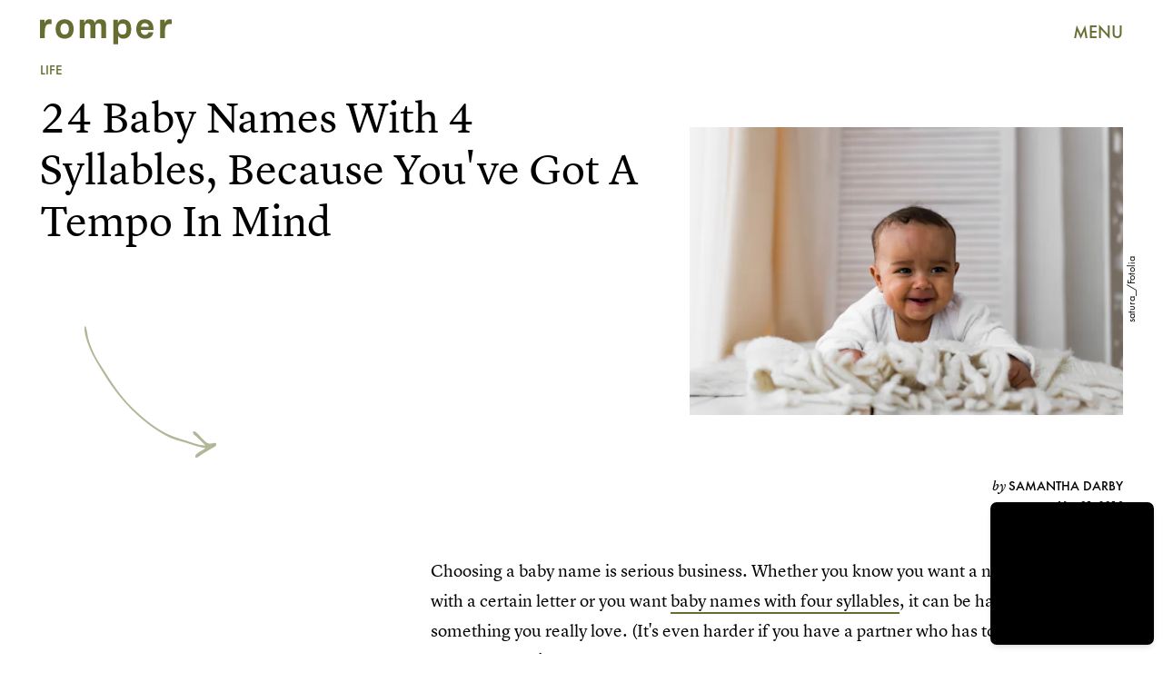

--- FILE ---
content_type: text/html; charset=utf-8
request_url: https://www.romper.com/p/24-baby-names-with-4-syllables-because-youve-got-a-tempo-in-mind-9216404
body_size: 39107
content:
<!doctype html><html lang="en"><head><meta charset="utf-8"/><meta name="viewport" content="width=device-width,initial-scale=1"/><title>24 Baby Names With 4 Syllables, Because You've Got A Tempo In Mind</title><link rel="preconnect" href="https://cdn2.bustle.com" crossorigin/><link rel="preconnect" href="https://cdn2c.bustle.com" crossorigin/><link rel="preconnect" href="https://imgix.bustle.com"/><link rel="preconnect" href="https://securepubads.g.doubleclick.net"/><style data-href="https://cdn2.bustle.com/2026/romper/main-30c145f17c.css">.V8B{position:relative}.CAk{width:100%;height:100%;border:none;background:none;position:absolute;top:0;right:0;pointer-events:none}.CAk:focus{outline:none}.zwx{position:fixed;inset:0 0 100%;opacity:0;transition:opacity .25s,bottom 0s ease .25s;pointer-events:none}.ecP:checked~.zwx{transition:opacity .25s,bottom 0s;opacity:.7;bottom:0;pointer-events:all}.s4D{height:75px;margin:1rem auto;position:relative;text-align:center;width:270px}.xVf{background:#7ab6c0;-webkit-mask-image:url(https://cdn2.bustle.com/2026/romper/swirl-oembed-nonscale-a9d6b1c192.svg);mask-image:url(https://cdn2.bustle.com/2026/romper/swirl-oembed-nonscale-a9d6b1c192.svg);-webkit-mask-repeat:no-repeat;mask-repeat:no-repeat;-webkit-mask-size:100% 100%;mask-size:100% 100%;height:100%;transform:translate3d(-15%,15%,0);width:100%}.MNR{font-family:var(--fontFamilyHandWriting);font-size:2.5rem;position:absolute;bottom:-23%;right:-5%}.Ezr{animation:MP1 1s linear infinite;font-size:3rem;margin-left:-.5rem;letter-spacing:2px}body>.s4D{height:400px;inset:-50px 0 0;margin:auto;max-width:80%;position:fixed;width:325px}body>.s4D .xVf{-webkit-mask-image:url(https://cdn2.bustle.com/2026/romper/swirl-8dd9cd85aa.svg);mask-image:url(https://cdn2.bustle.com/2026/romper/swirl-8dd9cd85aa.svg);transform:translate3d(-30%,5%,0) rotate(-5deg);width:250%}body>.s4D .MNR{font-size:2.75rem;right:47%;top:-4%;transform:rotate(-8deg)}@keyframes MP1{0%{opacity:0}50%{opacity:1}to{opacity:0}}.qUu{height:var(--headerHeight);left:0;pointer-events:none;position:absolute;right:0;top:0;z-index:var(--zIndexNav)}.qUu:after{background:var(--colorC);content:"";inset:0;position:absolute;z-index:-1}.pGs{position:fixed}.qUu:after,.m4L .O3D{opacity:0;transform:translateZ(0);transition:opacity .25s ease}.zUh{height:100%;position:relative;margin:0 auto;width:100%;max-width:var(--maxContainerWidth);padding:0 var(--pageGutter)}.Ryt{align-items:center;display:flex;justify-content:space-between;height:100%}.O3D{height:30px;width:145px;pointer-events:auto;z-index:var(--zIndexContent)}.Pok{fill:var(--metaColor);height:100%;width:100%;pointer-events:none}.xxh{transition:fill .25s ease}.gQC{align-items:center;color:var(--metaColor);cursor:pointer;display:flex;font-family:var(--fontFamilySansSerif);font-weight:var(--fontWeightBold);font-size:.95rem;height:var(--headerHeight);justify-content:flex-end;pointer-events:auto;transition:color .25s ease;width:var(--headerHeight)}.RdF{cursor:pointer;height:var(--headerHeight);padding:15px;display:flex;align-items:center;margin-right:-1rem;position:relative}.IgQ{pointer-events:auto}.IgQ:after{opacity:.95}.IgQ .O3D{opacity:1}.IgQ .Pok{fill:var(--colorA)}.IgQ .gQC{color:var(--colorA)}@media(min-width:768px){.gQC{font-size:1.25rem}}.Rz_{position:relative;display:flex;align-items:flex-start;flex-direction:column}.myY{font-family:var(--fontFamilySansSerif);font-weight:var(--fontWeightBold);font-size:.625rem;line-height:1;text-transform:uppercase;padding:.5rem .75rem;border:1px solid;border-radius:50%;margin-bottom:1rem}.KUF{display:flex;position:relative;width:360px;height:75px;max-width:100%}@media(min-width:768px){.Rz_{flex-direction:row;top:1.4rem}.myY{font-size:.75rem;padding:.75rem .875rem;margin:0}.KUF{width:400px;height:85px;margin-left:auto}}@media(min-width:1025px){.myY{font-size:1rem;padding:1rem}.Rz_{top:2.5rem}.KUF{width:580px;height:120px}}@media(min-width:1440px){.Rz_{top:2.6rem}.KUF{width:766px;height:160px}}.VH1{display:flex}.y9v{flex-shrink:0}.icx{display:block;width:100%;height:100%;-webkit-mask:center / auto 20px no-repeat;mask:center / auto 20px no-repeat;background:currentColor}.kz3{-webkit-mask-image:url(https://cdn2.bustle.com/2026/romper/copyLink-51bed30e9b.svg);mask-image:url(https://cdn2.bustle.com/2026/romper/copyLink-51bed30e9b.svg)}.Q6Y{-webkit-mask-image:url(https://cdn2.bustle.com/2026/romper/facebook-89d60ac2c5.svg);mask-image:url(https://cdn2.bustle.com/2026/romper/facebook-89d60ac2c5.svg);-webkit-mask-size:auto 23px;mask-size:auto 23px}.g9F{-webkit-mask-image:url(https://cdn2.bustle.com/2026/romper/instagram-2d17a57549.svg);mask-image:url(https://cdn2.bustle.com/2026/romper/instagram-2d17a57549.svg)}.ORU{-webkit-mask-image:url(https://cdn2.bustle.com/2026/romper/mailto-2d8df46b91.svg);mask-image:url(https://cdn2.bustle.com/2026/romper/mailto-2d8df46b91.svg);-webkit-mask-size:auto 16px;mask-size:auto 16px}.e4D{-webkit-mask-image:url(https://cdn2.bustle.com/2026/romper/pinterest-0a16323764.svg);mask-image:url(https://cdn2.bustle.com/2026/romper/pinterest-0a16323764.svg)}.E-s{-webkit-mask-image:url(https://cdn2.bustle.com/2026/romper/snapchat-b047dd44ba.svg);mask-image:url(https://cdn2.bustle.com/2026/romper/snapchat-b047dd44ba.svg)}.xr8{-webkit-mask-image:url(https://cdn2.bustle.com/2026/romper/globe-18d84c6cec.svg);mask-image:url(https://cdn2.bustle.com/2026/romper/globe-18d84c6cec.svg)}.coW{-webkit-mask-image:url(https://cdn2.bustle.com/2026/romper/youtube-79c586d928.svg);mask-image:url(https://cdn2.bustle.com/2026/romper/youtube-79c586d928.svg)}.b18{-webkit-mask-image:url(https://cdn2.bustle.com/2026/romper/x-ca75d0a04e.svg);mask-image:url(https://cdn2.bustle.com/2026/romper/x-ca75d0a04e.svg)}.Ag6{border-bottom:1px solid var(--colorD);color:var(--colorA);margin:0 auto 2rem;position:relative;width:100%}.Ag6:before{bottom:.5rem;content:"";display:block;height:30px;margin:auto 0;background:var(--colorD);-webkit-mask-image:url(https://cdn2.bustle.com/2026/romper/search-2c3b7d47b7.svg);mask-image:url(https://cdn2.bustle.com/2026/romper/search-2c3b7d47b7.svg);-webkit-mask-position:center;mask-position:center;-webkit-mask-repeat:no-repeat;mask-repeat:no-repeat;-webkit-mask-size:20px;mask-size:20px;pointer-events:none;position:absolute;right:0;width:30px}.KY9{font-family:var(--fontFamilySerif);font-style:italic;font-size:.875rem;letter-spacing:-.5px;margin:auto;padding-top:40px}.lix{font-family:var(--fontFamilySansSerif);font-weight:var(--fontWeightBold);font-size:1.75rem;background:transparent;border:none;color:var(--colorA);display:block;padding:.5rem 40px .5rem 0;width:100%;appearance:none}.lix::placeholder{color:var(--colorA);opacity:.5}.Ui6{height:var(--headerHeight);width:100%;max-width:var(--maxContainerWidth);margin:0 auto;border-bottom:.5px solid rgba(0,0,0,.4)}.Ui6:before{background:var(--colorA);left:0;bottom:0;height:100%}.Ui6 .lix{font-size:1.25rem;height:100%;width:100%;padding:0 0 0 2.5rem}.Ui6 .lix::placeholder{color:var(--colorA);opacity:1}.lix::-ms-clear,.lix::-ms-reveal{display:none;width:0;height:0}.lix::-webkit-search-decoration,.lix::-webkit-search-cancel-button,.lix::-webkit-search-results-button,.lix::-webkit-search-results-decoration{display:none}.lix:focus{outline:none}@media(min-width:768px){.Ag6{margin-bottom:3rem}.Ag6:before{background-size:24px}.lix{font-size:2.25rem}.KY9{font-size:1rem;padding-top:60px}}@media(min-width:1025px){.lix{font-size:3rem}}.Jqo{position:relative;z-index:var(--zIndexNav)}.zaM,.hwI{background:#739294}.zaM{overflow:auto;-webkit-overflow-scrolling:touch;position:fixed;inset:-100% 0 100%;transform:translateZ(0);opacity:0;transition:transform .25s,opacity 0s ease .25s;font-family:var(--fontFamilySansSerif)}.zaM,.zaM a{color:#000}.K8W{display:grid;grid-template-rows:repeat(2,minmax(0,auto)) 1fr;min-height:100%;position:relative;width:100%;max-width:var(--maxContainerWidth);margin:0 auto;padding:0 var(--pageGutter)}.hwI{display:flex;justify-content:space-between;position:sticky;top:0;left:0;z-index:1}.n7w{display:none}.wJ6:checked~.zaM{transform:translate3d(0,100%,0);opacity:1;transition:transform .25s,opacity 0s}.hbV,.gpr{position:absolute;top:0;opacity:0;transform:translateZ(0);pointer-events:none}.hbV{left:0;width:100%;padding:0 var(--pageGutter)}.gpr{cursor:pointer;height:var(--headerHeight);width:40px;line-height:var(--headerHeight);right:var(--pageGutter);text-align:center}.gpr:after,.gpr:before{background:#000;content:"";height:40%;inset:0;margin:auto;position:absolute;width:2px}.gpr:before{transform:rotate(45deg)}.gpr:after{transform:rotate(-45deg)}.wYL:checked~.zaM .hbV,.wYL:checked~.zaM .gpr{transition:opacity .5s;pointer-events:all;opacity:1}.wYL:checked~.zaM .sIQ,.wYL:checked~.zaM .nyh,.wYL:checked~.zaM .BRg{opacity:0;pointer-events:none}.jDS{display:flex}.wVE{position:relative;cursor:pointer;height:var(--headerHeight);padding:15px;z-index:1;display:flex;align-items:center}.wVE span{font-size:.95rem;letter-spacing:.3px}.BRg{margin-right:-1rem}.eAo{margin:1rem 0 3rem;position:relative}.fdE{position:relative;font-weight:var(--fontWeightBold);line-height:1;letter-spacing:-.3px;border-bottom:.5px solid rgba(0,0,0,.4)}.jEZ{position:relative}.BA2{position:absolute;top:50%;left:0;transform:translateY(-50%);width:var(--punchHoleSize);height:var(--punchHoleSize);border-radius:50%;background:#eae9e3}.Amc{position:relative;display:flex;justify-content:space-between;align-items:center;font-size:2.25rem;padding:.75rem 2.25rem .75rem 0;cursor:pointer}.Amc a{position:relative;margin-left:1rem;padding:.25rem .5rem}.ggz a{pointer-events:none}.Amc a:before{display:none;content:" ";width:100%;height:100%;position:absolute;top:.25rem;left:0;background:url(https://cdn2.bustle.com/2026/romper/scribble-817fcf5368.svg) no-repeat;background-size:100% 100%}.nfm{display:none;width:100%;height:100%;position:absolute;top:0;left:0;z-index:1;cursor:pointer}.hkL{appearance:none;-webkit-appearance:none;border:none;cursor:pointer;height:2.25rem;width:2.25rem;position:absolute;background:transparent;top:1.1rem;right:0;margin:0}.hkL:before{content:"";position:absolute;top:50%;left:50%;transform:translate(-50%,-50%);background-image:url(https://cdn2.bustle.com/2026/romper/carrot-81095ae126.svg);background-size:100% 100%;width:14px;height:10px}.fdE:focus,.hkL:focus{outline:none}.qSW{display:flex;flex-direction:column;font-size:1rem;line-height:1.5;letter-spacing:-.1px;height:auto;max-height:0;opacity:0}.qSW a{padding:.5rem 0 .5rem 1.5rem}.iX3{display:flex;flex-wrap:wrap;margin:1rem 0}.f0q{display:inline-block;width:50%;font-family:var(--fontFamilySansSerif);font-weight:var(--fontWeightBold);font-size:.875rem;line-height:1.2;letter-spacing:-.1px;padding:.75rem 0;text-transform:uppercase}.jhc{background-color:inherit;text-align:left;cursor:pointer}.Q-u{margin:1rem 0}.wJ6:checked~.zaM i{display:block}.Q-u a{height:40px;width:40px;margin-right:8px;border:1px solid;border-radius:50%}.Q-u i{display:none}.wJ6:checked~.zaM .fNG{background-image:url(https://cdn2.bustle.com/2026/romper/bdg_logo-6dba629bc7.svg)}.fNG{background-position:center;background-repeat:no-repeat;background-size:contain;margin:1rem 0;height:47px;width:107px}.urt{font-size:.625rem;line-height:1.5;letter-spacing:-.1px;margin:0 0 1rem}.mVy{display:none}.U_z{width:145px;height:var(--headerHeight)}@media(min-width:768px){.U_z{width:auto;height:auto}.wYL:checked~.zaM .sIQ{opacity:1;pointer-events:all}.hwI{flex-direction:column-reverse}.jDS{justify-content:flex-end}.mVy{display:block}.wVE span{font-size:1.25rem}.fdE{font-size:2.5rem}.Amc a{margin-left:2rem}.hkL:before{width:21px;height:15px}.qSW{flex-direction:row;margin-left:1rem;font-size:1rem}.LLq{display:flex}.iX3{width:70%}.y6l{width:30%}.Q-u{justify-content:space-between}}@media(max-width:1024px){.hkL:checked{transform:rotate(180deg)}.hkL:checked~.qSW{max-height:260px;padding:0 0 1rem;opacity:1;transition:max-height .2s ease-out,padding .15s ease-out,opacity .15s ease-out}.hkL:checked+.jEZ .nfm{display:block}}@media(min-width:1025px){.fdE:hover .hkL{transform:rotate(180deg)}.fdE:hover .qSW{max-height:100px;padding:0 0 1rem;opacity:1;transition:max-height .2s ease-out,padding .15s ease-out,opacity .15s ease-out}.fdE:hover .Amc a:before{display:block}.Amc{font-size:2.5rem}.Amc a{margin-left:2.5rem}.ggz a{pointer-events:all}.hkL:before{width:29px;height:20px}.qSW{margin-left:2.25rem;font-size:1.5rem}.DmT{display:flex;justify-content:space-between;align-self:flex-end}.LLq{width:70%}.Pdb{display:none}}@media(min-width:1440px){.Amc{font-size:3.75rem}}.Ex8{background-color:var(--colorA);color:var(--colorC);cursor:pointer;display:inline-block;font-family:var(--fontFamilySansSerif);font-size:1rem;font-weight:var(--fontWeightBold);letter-spacing:.1rem;line-height:var(--lineHeightStandard);padding:10px 30px;text-align:center;text-transform:uppercase;transition:background-color var(--transitionHover);vertical-align:middle;border:none}.Ex8:not([disabled]){cursor:pointer}.Ex8:focus{outline:none}.ruo,.Ez6{position:absolute;width:100%;left:0;right:0;text-align:center}.ruo{top:50%;transform:translateY(-50%)}.Ez6{bottom:1rem}.L5y.V0x .ruo,.L5y.V0x .Ez6{width:calc(100% - 20px);margin:1rem auto}.Hsp,.DIw,.l0q:before,.l0q:after{inset:0}.Hsp{align-items:center;display:flex;justify-content:center;position:fixed;z-index:1100}.DIw{background:#0003;position:absolute}.IxI{background:#fff;box-shadow:0 4px 6px -1px #00000014,0 2px 4px -2px #00000014;border-radius:6px;display:grid;margin-bottom:10vh;max-width:600px;padding:1rem;position:relative;width:calc(100% - 2rem)}.l0q{border:none;background:none;cursor:pointer;height:2.5rem;position:absolute;top:.5rem;right:.5rem;width:2.5rem}.l0q:before,.l0q:after{background:#000;content:"";height:75%;margin:auto;position:absolute;width:2px}.l0q:before{transform:rotate(45deg)}.l0q:after{transform:rotate(-45deg)}.l0q:focus{outline:none}.LHe,.eHv,.KXR{grid-column:1;transition:opacity .2s}.LHe{grid-row:1}.eHv{grid-row:2}.DYh .LHe,.DYh .eHv,.KXR{opacity:0;pointer-events:none}.KXR{grid-row:1 / 3;align-self:center}.DYh .KXR{opacity:1;pointer-events:all}.T-R{background-color:var(--colorC);border-radius:0;font-family:var(--fontFamilySansSerif)}.ukc{width:calc(100% - 2rem)}.NYu{color:var(--colorG);font-weight:var(--fontWeightBold);font-size:2rem;line-height:1.05;margin:0 0 1rem}.iUF{display:grid;grid-template-columns:1fr auto}.Frd{grid-row:1;grid-column:1;background:transparent;border:1px solid;color:var(--colorH);font-family:var(--fontFamilySansSerif);font-size:1.2rem;outline:none;padding:.75rem;width:100%;position:relative}.Frd::placeholder{color:var(--colorA);opacity:.7}button.nSK{grid-row:1;grid-column:2;background:var(--colorG);color:var(--colorC);display:block;font-size:1.25rem;letter-spacing:0;line-height:1;padding:.75rem 2rem;text-align:left;position:relative}.e2g{grid-row:2;grid-column:1 / -1;color:var(--colorA);font-size:.625rem;line-height:1.1;margin-top:.75rem;opacity:.5}.e2g a{color:inherit;font-weight:var(--fontWeightBold)}@media(min-width:768px){.T-R{padding:2rem}.NYu{font-size:2.5rem;margin-bottom:2rem}}@font-face{font-family:FuturaCustom;font-display:swap;src:url(https://cdn2c.bustle.com/2026/romper/Futura-Book-ce3705bbe1.woff2) format("woff2")}@font-face{font-family:FuturaCustom;font-weight:600;font-display:swap;src:url(https://cdn2c.bustle.com/2026/romper/Futura-Med-17b9a0fd5d.woff2) format("woff2")}@font-face{font-family:FuturaCustom;font-style:italic;font-display:swap;src:url(https://cdn2c.bustle.com/2026/romper/Futura-Book-Obl-4cf941fdd8.woff2) format("woff2")}@font-face{font-family:FuturaCustom;font-style:italic;font-display:swap;font-weight:600;src:url(https://cdn2c.bustle.com/2026/romper/Futura-Med-Obl-2841efa464.woff2) format("woff2")}@font-face{font-family:LyonText;font-display:swap;src:url(https://cdn2c.bustle.com/2026/romper/LyonText-Regular-Web-3bb5c882c7.woff2) format("woff2")}@font-face{font-family:LyonText;font-style:italic;font-display:swap;src:url(https://cdn2c.bustle.com/2026/romper/LyonText-RegularItalic-Web-fa3ff44dbf.woff2) format("woff2")}@font-face{font-family:LyonText;font-display:swap;font-weight:700;src:url(https://cdn2c.bustle.com/2026/romper/LyonText-Bold-Web-6bf7dd9a2e.woff2) format("woff2")}@font-face{font-family:MissConfidential;font-display:swap;src:url(https://cdn2c.bustle.com/2026/romper/missconfidential-3f9be14b65.woff2) format("woff2")}::selection{background:var(--colorD);color:var(--colorC)}*,*:before,*:after{box-sizing:inherit}html{box-sizing:border-box;font-size:var(--fontSizeRoot);line-height:var(--lineHeightStandard);-webkit-text-size-adjust:100%;text-size-adjust:100%;-webkit-tap-highlight-color:rgba(0,0,0,0)}body{background:var(--colorC);color:var(--colorA);font-family:var(--fontFamilySansSerif);margin:0;overflow-y:scroll;-webkit-font-smoothing:antialiased;-moz-osx-font-smoothing:grayscale}a{color:var(--colorA);background:transparent;cursor:pointer;text-decoration:none;word-wrap:break-word}h1,h2,h3,h4{font-family:var(--fontFamilySansSerif);margin:2rem 0 1rem;text-rendering:optimizeLegibility;line-height:1.2}p,blockquote{margin:32px 0}button{border:none}cite{font-style:normal}img{max-width:100%;border:0;backface-visibility:hidden;transform:translateZ(0)}iframe{border:0}::placeholder{color:#ccc}.UdU{display:flex}.UdU>div:before,.hzA.UdU:before{display:block;width:100%;height:var(--minAdSpacing);position:absolute;top:0;color:var(--colorA);content:"ADVERTISEMENT";font-family:var(--fontFamilySansSerif);font-size:.65rem;letter-spacing:.09em;line-height:var(--minAdSpacing);opacity:.6;word-break:normal;text-align:center}.UdU>div{margin:auto;padding:var(--minAdSpacing) 0}.hzA.UdU{background-color:var(--adBackgroundColor);padding:var(--minAdSpacing) 0}.hzA.UdU>div{padding:0}.hzA.UdU>div:before{content:none}.vmZ{min-width:1px;min-height:1px}.EdX{display:block;width:100%;height:100%;transition:opacity .3s}.ap2{position:relative;width:100%}.ap2 .EdX{position:absolute;top:0;left:0;width:100%}.dSy{object-fit:cover;position:absolute;top:0;left:0}.vB9{background:#e1e1e140}.vB9 .EdX{opacity:0}.EdX video::-webkit-media-controls-enclosure{display:none}.zzk{min-width:1px;min-height:1px;overflow-x:hidden;position:relative;text-align:center;z-index:0}.APH{overflow-y:hidden}.pCo,.pCo>div,.pCo>div>div{width:100%;margin:auto;max-width:100vw;text-align:center;overflow:visible;z-index:300}.pCo{min-height:var(--minAdHeight)}.pCo>div{position:sticky;top:var(--headerHeightStickyScrollableAd)}@media screen and (max-width:1024px){.k_e{grid-row-end:auto!important}}.stickyScrollableRailAd>div{position:sticky;top:var(--headerHeightStickyScrollableAd);margin-top:0!important;padding-bottom:var(--minAdSpacing)}.Ldt{min-height:var(--minAdHeightStickyScrollable)}.Ldt>div{margin-top:0!important}.GQx [id^=google_ads_iframe]{height:0}.JUn,.LWq,.HuM{height:1px}.HuM>div{overflow:hidden}#oopAdWrapperParent:not(:empty){background-color:var(--adBackgroundColor);min-height:var(--minAdHeightVideo);margin-bottom:var(--minAdSpacing)!important;z-index:var(--zIndexOverlay)}#oopAdWrapper:not(:empty),#oopAdWrapper:empty+div{background-color:var(--adBackgroundColor);z-index:var(--zIndexOverlay)}#oopAdWrapper>div>div{margin:0 auto}.buT,.TX9{background:none;border:none;margin:0;width:32px;height:32px;position:absolute;bottom:3px;cursor:pointer;background-repeat:no-repeat;background-position:center}.buT{left:40px;background-image:url(https://cdn2.bustle.com/2026/romper/pause-bd49d74afd.svg)}.Am5{background-image:url(https://cdn2.bustle.com/2026/romper/play-3e2dff83eb.svg)}.TX9{left:6px;background-image:url(https://cdn2.bustle.com/2026/romper/unmute-9a8cd4cbb8.svg)}.D5o{background-image:url(https://cdn2.bustle.com/2026/romper/mute-ea100a50bf.svg)}.ne7{background:var(--colorD);display:flex;flex-direction:column;min-height:100vh;padding:var(--headerHeight) 0 0}.B1q{display:flex;flex-wrap:wrap;padding:3rem var(--pageGutter);text-align:center}.iAt{background:var(--colorC);cursor:default;display:inline-block;font-weight:var(--fontWeightBold);font-size:5rem;padding:0 1.5rem}.eta{flex:0 0 60%}.oZ6{flex:0 0 40%}.eta .iAt{transform:rotate(-10deg)}.oZ6 .iAt{transform:rotate(20deg)}.egB{font-size:2.5rem;font-weight:var(--fontWeightBold);line-height:1.2;margin:3rem 0 0;position:relative;text-align:left}.egB:before{content:"";position:absolute;inset:0;background:var(--colorB);-webkit-mask-image:url(https://cdn2.bustle.com/2026/romper/line-mobile-effects-nonscale-9b6f4358de.svg);mask-image:url(https://cdn2.bustle.com/2026/romper/line-mobile-effects-nonscale-9b6f4358de.svg);-webkit-mask-size:100% 3rem;mask-size:100% 3rem;-webkit-mask-position:left -1.75rem;mask-position:left -1.75rem}.V6w{align-items:flex-end;background:var(--colorC);display:flex;flex:1;justify-content:flex-end;padding:3rem var(--pageGutter)}.jtK{align-items:flex-end;display:flex;flex-direction:column;font-size:1.5rem;font-weight:var(--fontWeightBold);position:relative}.jtK:before{background:var(--colorD);content:"";display:block;height:120px;-webkit-mask-image:url(https://cdn2.bustle.com/2026/romper/arrow-scale-633c6a8ba3.svg);mask-image:url(https://cdn2.bustle.com/2026/romper/arrow-scale-633c6a8ba3.svg);-webkit-mask-size:100% 100%;mask-size:100% 100%;transition:transform .5s;transform-origin:bottom left;width:100px}@media(min-width:768px){.egB{font-size:3.5rem;margin-top:4rem}.egB:before{-webkit-mask-size:100% 4.2rem;mask-size:100% 4.2rem;-webkit-mask-position:left -2.25rem;mask-position:left -2.25rem}.iAt{font-size:20vw}}@media(min-width:1024px){.ne7{flex-direction:row;padding-top:0}.B1q{align-items:center;flex:0 0 65%;padding-top:var(--headerHeight)}.iAt{font-size:12vw;transition:transform .2s}.eta .iAt:hover{transform:rotate(10deg)}.oZ6 .iAt:hover{transform:rotate(-20deg)}.egB{font-size:4rem;margin-top:0}.egB:before{-webkit-mask-size:100% 4.8rem;mask-size:100% 4.8rem;-webkit-mask-position:left -2.75rem;mask-position:left -2.75rem}.V6w{flex:1}.jtK:hover:before{transform:rotate(360deg)}}.he5{position:relative;width:1px;height:1px;margin-top:-1px;min-height:1px}.hwi{top:50vh}.h4R{top:-50vh}.h5Q{background:transparent;height:1px;margin:-1px auto 0;opacity:var(--dividerOpacity);width:100%}:root{--primaryColor: var(--colorD);--textColor: var(--colorA);--metaColor: var(--colorA);--navColor: var(--colorA);--imageBackgroundColor: rgba(225, 225, 225, .25);--adBackgroundColor: rgba(225, 225, 225, .25);--headerHeight: 70px;--pageGutter: 1.25rem;--verticalCardSpacing: 2.25rem;--controlSpacing: 2.5rem;--maxContainerWidth: 1440px;--maxBodyWidth: 800px;--viewportHeight: 100vh;--cardMinHeight: 520px;--cardMaxHeight: 800px;--cardMaxHeightFeature: 1200px;--cardHeight: clamp(var(--cardMinHeight), 80vh, var(--cardMaxHeight));--featureCardHeight: clamp(var(--cardMinHeight), 100vh, var(--cardMaxHeightFeature));--minAdSpacing: 2rem;--minAdHeight: calc(var(--minAdSpacing) * 2 + 250px);--minAdHeightStickyScrollable: calc(var(--minAdSpacing) * 2 + 400px);--minAdHeightVideo: 188px;--minAdHeightMobileSlideshow: calc(var(--minAdSpacing) * 2 + 50);--minAdHeightDesktopSlideshow: calc(var(--minAdSpacing) * 2 + 250);--headerHeightStickyScrollableAd: var(--headerHeight);--mobiledocSpacing: 1.5rem;--dividerOpacity: .2;--punchHoleSize: .7rem;--fontFamilySansSerif: FuturaCustom, Futura, sans-serif;--fontFamilySerif: LyonText, serif;--fontFamilyHandWriting: MissConfidential, serif;--fontSizeRoot: 16px;--lineHeightStandard: 1.6;--fontWeightRegular: 400;--fontWeightBold: 700;--transitionHover: .1s;--easeOutQuart: cubic-bezier(.25, .46, .45, .94);--zIndexNeg: -1;--zIndexBackground: 0;--zIndexContent: 100;--zIndexOverContent: 200;--zIndexFloatAd: 300;--zIndexPopUp: 400;--zIndexFloating: 500;--zIndexNav: 600;--zIndexOverlay: 700}@media(min-width:768px){:root{--cardMinHeight: 580px;--minAdSpacing: 2.5rem;--pageGutter: 2.5rem;--verticalCardSpacing: 2.75rem}}@media(min-width:1025px){:root{--pageGutter: 2.75rem;--punchHoleSize: .9rem;--cardMaxHeightFeature: 1000px}}
</style><style data-href="https://cdn2.bustle.com/2026/romper/commons-1-e3bb72c055.css">.sWr{height:100%;width:100%;position:relative}.jWY{height:100vh}.btA,.CJg{background:var(--colorC)}.iGR{height:auto;min-height:0}.L7S{opacity:0}.TGq{opacity:0;animation:aBP .2s var(--easeOutQuart) .1s forwards}@keyframes aBP{0%{opacity:0}to{opacity:1}}@media(min-width:768px){.iGR{min-height:0}}.Rfb{min-width:1px;min-height:1px;position:relative}.kOK{display:block;width:100%;height:100%;transition:opacity .4s;object-fit:cover}.sMW{position:relative;width:100%}.U-k{position:absolute;top:0;left:0;width:100%}.NUO{background:var(--imageBackgroundColor, rgba(225, 225, 225, .25))}.M_P{cursor:pointer;width:48px;height:48px;pointer-events:all}.M_P:after{display:block;content:" ";margin:auto}.KAj{filter:brightness(.85)}.cCV{padding:0}.JHj{grid-row:1 / -1;grid-column:1 / -1;align-self:end;justify-self:end;margin-right:-1rem;margin-bottom:-1rem;z-index:var(--zIndexContent)}.LJm{display:flex;width:64px;height:64px}.LJm:after{width:24px;height:24px;background:var(--colorC);-webkit-mask-image:url(https://cdn2.bustle.com/2026/romper/audio-58f66c2fdf.svg);mask-image:url(https://cdn2.bustle.com/2026/romper/audio-58f66c2fdf.svg)}.nKF:after{-webkit-mask-image:url(https://cdn2.bustle.com/2026/romper/muted-931464476f.svg);mask-image:url(https://cdn2.bustle.com/2026/romper/muted-931464476f.svg)}.Hh2{min-width:1px;min-height:1px}.WbG{position:relative}.AkL{transform:translateY(.75rem);position:relative;z-index:var(--zIndexBackground)}.AkL:not(.x2j):after{content:"";position:absolute;inset:0;background:var(--colorB);z-index:-1}.AkL img:first-child{transform:translateY(-.75rem);object-fit:cover;z-index:var(--zIndexContent)}.AkL:not(.x2j):after,.AkL img:first-child{-webkit-mask:url(https://cdn2.bustle.com/2026/romper/tear-a553739211.svg);mask:url(https://cdn2.bustle.com/2026/romper/tear-a553739211.svg);-webkit-mask-size:100% 100%;mask-size:100% 100%}.J67{position:relative;z-index:var(--zIndexContent)}.J67:before,.J67:not(.x2j):after{content:"";position:absolute;background:currentColor}.J67:before{inset:0;-webkit-mask:url(https://cdn2.bustle.com/2026/romper/watercolor-scale-0607fd03a5.svg);mask:url(https://cdn2.bustle.com/2026/romper/watercolor-scale-0607fd03a5.svg);-webkit-mask-size:100% 100%;mask-size:100% 100%;z-index:var(--zIndexBackground)}.J67:not(.x2j):after{top:calc(15% - .75rem);left:0;right:15%;height:.5rem;-webkit-mask:url(https://cdn2.bustle.com/2026/romper/watercolor-line-scale-84871f79c0.svg);mask:url(https://cdn2.bustle.com/2026/romper/watercolor-line-scale-84871f79c0.svg);-webkit-mask-size:100% 100%;mask-size:100% 100%;z-index:var(--zIndexOverContent)}.J67 img:first-child{position:absolute;top:15%!important;left:15%!important;right:0;bottom:0;width:85%;height:85%;object-fit:cover;z-index:var(--zIndexContent)}.x2j:after{content:"";display:block;height:33px;width:33px;opacity:.75;position:absolute;top:50%;left:50%;transform:translate(-50%,-50%);transform-origin:0 0;border:3px var(--colorG) solid;border-bottom-style:dotted;border-radius:50%;animation:PZv 1.3s linear infinite}@media(min-width:768px){.AkL{transform:translateY(1rem)}.AkL img:first-child{transform:translateY(-1rem)}}@keyframes PZv{0%{transform:rotate(0) translate(-50%,-50%)}to{transform:rotate(360deg) translate(-50%,-50%)}}.JOT{min-height:2rem;font-family:var(--fontFamilySansSerif);font-size:.625rem;line-height:1.2;color:var(--colorA);text-align:left;overflow:hidden}.JOT a{color:inherit}.KS5{align-items:center;display:flex;margin:auto}.cWT{text-transform:uppercase;font-weight:var(--fontWeightBold);font-size:.8rem}.Izs,.cWT,.c3b{margin:0 .5rem 0 0}.c3b{font-style:italic;opacity:.6}.KS5 .PWd{margin:auto 0}.Fsv{font-size:.9rem;min-height:0;padding:0 var(--pageGutter) 1rem;text-align:right}.Fsv .Izs,.Fsv .cWT,.Fsv .PWd{margin:0 0 0 .3rem}.Fsv .c3b{font-family:var(--fontFamilySerif);font-size:.75rem;font-style:italic;line-height:1;margin:0;opacity:1}.Fsv .cWT{font-size:.9rem;line-height:1.2}@media(min-width:768px){.JOT{min-height:2.25rem}.Fsv{min-height:0;padding-bottom:1.25rem}.Fsv .KS5{justify-content:flex-end}}.mLI{display:flex;flex-direction:column;z-index:var(--zIndexContent)}.Fdy{font-family:var(--fontFamilySerif);font-size:.75rem;line-height:1.3}.Fdy a,.Fdy span{color:inherit;font-family:var(--fontFamilySansSerif);font-style:normal;font-weight:var(--fontWeightBold);text-transform:uppercase}.DHw{font-family:var(--fontFamilySerif);font-style:italic;font-size:.75rem;line-height:1.3;margin-top:.25rem}.DHw div{display:inline}.DHw div+div:before{content:" \2022  "}.DHw span{display:inline;font-family:var(--fontFamilySansSerif);font-weight:var(--fontWeightBold);font-style:normal;font-size:.625rem;text-transform:uppercase}@media(min-width:768px){.Fdy{font-size:.9375rem}}.GqV{background:var(--colorCD);color:var(--colorAE);height:100%;width:100%}.gsz{height:var(--cardHeight);margin:0 auto;position:relative;padding:0 var(--pageGutter);width:100%}.I0j{height:var(--featureCardHeight)}.dPJ.gsz{height:var(--viewportHeight);padding-bottom:var(--controlSpacing)}.gsz p{margin:0 0 .5rem}.aVX,p.QwJ{margin:0}.Psy{font-family:var(--fontFamilySansSerif);font-weight:var(--fontWeightBold);font-size:.75rem;line-height:1}.QwJ{text-transform:uppercase}.aVX{font-family:var(--fontFamilySerif);font-size:var(--titleSize);font-weight:var(--fontWeightRegular);line-height:1.2;padding-bottom:calc(var(--titleSize) * .5);position:relative}.aVX:before{content:"";position:absolute;inset:0;-webkit-mask-image:url(https://cdn2.bustle.com/2026/romper/line-mobile-effects-nonscale-9b6f4358de.svg);mask-image:url(https://cdn2.bustle.com/2026/romper/line-mobile-effects-nonscale-9b6f4358de.svg);-webkit-mask-size:100% calc(var(--titleSize) * 1.2);mask-size:100% calc(var(--titleSize) * 1.2);-webkit-mask-position:bottom left;mask-position:bottom left;display:none}.l5K{display:flex;flex-direction:column;gap:1rem}.r87{font-family:var(--fontFamilySansSerif);font-weight:var(--fontWeightRegular);font-size:.9375rem;line-height:1.25;flex:1 1 60%}.r87 p:last-child{margin-bottom:0}.oL7{height:100%;width:100%}.Vms{font-family:var(--fontFamilySansSerif);font-size:.625rem;line-height:1.2}.Vms a,.r87 a{color:inherit;text-decoration:underline}.WuP,.Mt9{color:inherit}.Psy,.Mt9{display:flex;align-items:center}.Mt9:before{content:"|";margin:0 .5rem;display:inline-block}@media(min-width:768px){.r87{font-size:1rem;max-width:490px}.Psy{font-size:.9375rem}.Vms{font-size:.75rem}.l5K{flex-direction:row;align-items:flex-end;justify-content:space-between}.aVX:before{-webkit-mask-image:url(https://cdn2.bustle.com/2026/romper/line-desktop-effects-nonscale-948a9a2006.svg);mask-image:url(https://cdn2.bustle.com/2026/romper/line-desktop-effects-nonscale-948a9a2006.svg)}}.Doa{--titleSize: 1.75rem}.vWV{--titleSize: 2rem}.RzU{--titleSize: 2.25rem}.XJV{--titleSize: 2.5rem}.npW{--titleSize: 3rem}.fQd{display:flex;flex-direction:column;justify-content:space-between;padding-top:var(--headerHeight);padding-bottom:1rem}.nYg{order:1;display:flex;margin-bottom:.5rem}.n3V{color:var(--colorHE)}.gai{order:2;font-size:var(--titleSize);padding-bottom:calc(var(--titleSize) * .5)}.k4z .gai:before{background:var(--colorDC);display:block}.gai strong{font-family:var(--fontFamilyHandWriting);font-weight:var(--fontWeightRegular)}.hJa{order:3;flex:1 1 35%;width:calc(100% + 1rem);margin-top:.5rem;padding-bottom:2rem;margin-right:-1rem;padding-right:1rem;position:relative;overflow:hidden;z-index:2}.WhP{color:var(--colorDC)}.y5h{object-fit:contain}.Vo4{position:absolute;top:.5rem;bottom:.5rem;right:0;text-align:center;writing-mode:vertical-rl;transform:rotate(180deg)}.JMA{order:4}.NLr{text-align:right}.Lgb{position:relative}.Lgb:before{content:"";position:absolute;width:116px;height:116px;bottom:calc(100% + 1rem);left:0;background:var(--colorDC);-webkit-mask-image:url(https://cdn2.bustle.com/2026/romper/arrow-scale-633c6a8ba3.svg);mask-image:url(https://cdn2.bustle.com/2026/romper/arrow-scale-633c6a8ba3.svg);-webkit-mask-size:100% 100%;mask-size:100% 100%;-webkit-mask-position:center;mask-position:center;-webkit-mask-repeat:no-repeat;mask-repeat:no-repeat;opacity:.5;z-index:1}@media(min-width:768px){.Doa{--titleSize: 2rem}.vWV{--titleSize: 2.5rem}.RzU{--titleSize: 2.75rem}.XJV{--titleSize: 3rem}.npW{--titleSize: 3.5rem}.hJa{flex:1 1 50%;margin-top:1rem;padding-bottom:2.5rem;padding-right:1rem}.nYg{margin-bottom:1rem}.Lgb:before{height:145px;width:145px}}@media(min-width:1025px){.OYW{--titleSize: 2rem}.qgN{--titleSize: 2.5rem}.ZQG{--titleSize: 3rem}.UWA{--titleSize: 3.5rem}.hfi{--titleSize: 4rem}.fQd{display:grid;grid-template-columns:repeat(5,1fr);grid-template-rows:auto 1fr auto;max-width:var(--maxContainerWidth);margin:0 auto}.nYg{grid-row:1;grid-column:1 / -1}.gai{grid-row:2;grid-column:1 / -3;align-self:start;margin-right:var(--pageGutter)}.hJa{grid-row:2;grid-column:4 / -1}.JMA{grid-row:3;grid-column:2 / -1}.Lgb{margin-bottom:var(--pageGutter)}.Lgb:before{left:unset;bottom:1rem;right:calc(100% + var(--pageGutter));transform:scaleY(-1) rotate(270deg)}}@media(min-width:1440px){.OYW{--titleSize: 2.5rem}.qgN{--titleSize: 3rem}.ZQG{--titleSize: 3.5rem}.UWA{--titleSize: 4rem}.hfi{--titleSize: 4.5rem}}.s5h{--titleSize: 2rem}.eKZ{--titleSize: 2.25rem}.IhL{--titleSize: 2.5rem}.ifM{--titleSize: 2.75rem}.VfT{--titleSize: 3.25rem}.T8A{background-color:var(--colorA);color:var(--colorBD)}.G2w{display:flex;flex-direction:column;justify-content:flex-end;padding:6.5rem var(--pageGutter) 1.5rem}.Ngv:before{content:"";position:absolute;display:block;top:0;right:0;width:100%;height:100%;background:linear-gradient(0deg,var(--gradientHalfOpacity),var(--gradientTransparent) 70%);z-index:1;pointer-events:none}.T8A{width:100%;height:100%}.gnY,.Kca,.hBq,.ira{z-index:var(--zIndexContent)}.gnY{margin-bottom:.25rem}.Kca{font-family:var(--fontFamilySansSerif);font-weight:var(--fontWeightBold);line-height:1.05;margin-right:.5rem}.OZn .Kca:before{background:currentColor;display:block;-webkit-mask-size:100% calc(var(--titleSize) * 1.05);mask-size:100% calc(var(--titleSize) * 1.05)}.Kca strong{font-family:var(--fontFamilyHandWriting);font-weight:var(--fontWeightRegular)}.KfF{text-align:right}.u4k,.kLE:after{position:absolute;inset:0}.XBl{object-fit:cover}.ira{position:absolute;top:6rem;bottom:2rem;right:.2rem;text-align:center;writing-mode:vertical-rl;transform:rotate(180deg)}@media(min-width:768px){.BhH{--titleSize: 3rem}.qVd{--titleSize: 3.5rem}.uFd{--titleSize: 3.75rem}.E7W{--titleSize: 4rem}.V3Y{--titleSize: 4.5rem}.G2w{padding:9rem var(--pageGutter) 2rem}.gnY{top:6.5rem}}@media(min-width:1025px){.Kca{margin-right:20%}}@media(min-width:1440px){.BhH{--titleSize: 4rem}.qVd{--titleSize: 4.5rem}.uFd{--titleSize: 5rem}.E7W{--titleSize: 5.5rem}.V3Y{--titleSize: 6rem}.G2w{--sideMarginWidth: calc((100% - var(--maxContainerWidth)) / 2);padding-left:calc(var(--sideMarginWidth) + var(--pageGutter));padding-right:calc(var(--sideMarginWidth) + var(--pageGutter))}}.t8s{display:flex;font-family:var(--fontFamilySerif);font-size:.75rem;font-style:italic;line-height:1}.lAq{font-family:var(--fontFamilySansSerif);font-weight:var(--fontWeightBold);font-size:.9rem;line-height:1.2;padding-left:.3rem}.Rcu{color:var(--colorA);display:block;font-family:var(--fontFamilySansSerif);position:relative}.yiq{font-family:var(--fontFamilySansSerif);font-weight:var(--fontWeightBold);font-size:1.5rem;line-height:1;margin-top:1.25rem;margin-bottom:1rem;text-align:center}.EaG .yiq{-webkit-line-clamp:5;display:-webkit-box;-webkit-box-orient:vertical;overflow:hidden}.O8F{font-family:var(--fontFamilySansSerif);font-weight:var(--fontWeightBold);font-size:.85rem;line-height:1.2;padding:.75rem 0;text-align:center}.O8F span{position:relative}.O8F span:before{content:"";position:absolute;inset:-.5rem -1rem;background:var(--colorD);-webkit-mask-image:url(https://cdn2.bustle.com/2026/romper/circle-product-scale-a76b882f6f.svg);mask-image:url(https://cdn2.bustle.com/2026/romper/circle-product-scale-a76b882f6f.svg);-webkit-mask-position:center;mask-position:center;-webkit-mask-size:100% 100%;mask-size:100% 100%;-webkit-mask-repeat:no-repeat;mask-repeat:no-repeat;opacity:.5}.wxt{padding-top:100%;position:relative;overflow:hidden;width:100%}.mdu{object-fit:contain;position:absolute;top:0}.EaG .wxt{padding-top:80%}.Rcu .RSA{font-family:var(--fontFamilySerif);font-size:.75rem;line-height:1.4;letter-spacing:-.3px;text-align:center;margin-top:1rem}.Rcu .RSA a{color:inherit;text-decoration:underline}.Rcu .yMn{align-items:stretch;background:transparent;cursor:pointer;display:flex;font-family:var(--fontFamilySansSerif);font-size:1rem;color:var(--colorG);justify-content:space-between;line-height:1.2;margin-top:1.5rem;padding:0;width:100%;position:relative}.HBv:before,.HBv:after{content:"";position:absolute;width:100%;height:2px;background:var(--colorD);-webkit-mask-image:url(https://cdn2.bustle.com/2026/romper/rule_scribble-81edf49706.svg);mask-image:url(https://cdn2.bustle.com/2026/romper/rule_scribble-81edf49706.svg);-webkit-mask-position:center;mask-position:center;-webkit-mask-size:100% 100%;mask-size:100% 100%;-webkit-mask-repeat:no-repeat;mask-repeat:no-repeat}.HBv:before{top:-2px}.HBv:after{bottom:-2px}.JEe .yMn+.yMn{margin-top:unset}.JEe .yMn+.yMn:before{display:none}.o75{display:flex;flex-direction:row;align-items:center;justify-content:flex-start;flex-wrap:wrap;font-family:var(--fontFamilySansSerif);font-weight:var(--fontWeightBold);font-size:1.2rem;line-height:1.1;padding:.75rem .5rem .75rem 0;text-align:left}.XM6{font-size:1rem}.w7_{align-items:center;display:flex;flex:0 0 50%;justify-content:flex-end;min-height:63px}.HBv .w7_{padding:.5rem 0}.EaG .w7_{min-height:52px}.Ies.w7_{flex:0 0 100%}.Ies .lXj{width:100%;justify-content:center}.w7_ .jMM{display:none}.jMM{background:currentColor;-webkit-mask-image:url(https://cdn2.bustle.com/2026/romper/symmetric-arrow-7e7546a241.svg);mask-image:url(https://cdn2.bustle.com/2026/romper/symmetric-arrow-7e7546a241.svg);-webkit-mask-size:100% 100%;mask-size:100% 100%;display:inline-block;width:1.25rem;height:1.5rem;margin-left:.75rem;vertical-align:middle}.lXj{align-items:center;background:var(--colorD);color:var(--colorE);display:flex;justify-content:flex-end;font-family:var(--fontFamilySansSerif);font-weight:var(--fontWeightBold);font-size:.9rem;line-height:1.2;padding:.5rem 1rem;text-align:left;text-transform:uppercase}.EaG .lXj{padding:.25rem .75rem}.ksY{margin-right:.625rem}._N2{color:var(--colorA);font-size:.9rem;font-style:italic;padding-top:.25rem;text-decoration:line-through;opacity:.5;position:relative}.oC5{display:none}._al{display:flex;align-items:center;justify-content:center;margin:1.5rem 0 .75rem}@media(min-width:768px){.Rcu{display:grid;grid-template-columns:40% 1fr;grid-template-rows:1fr auto;grid-column-gap:1.5rem}.wxt{grid-column:1;grid-row:1 / 3;justify-self:center}.Mup{grid-column:2;grid-row:1}._al{margin-top:0}.yiq{font-size:2rem;margin-top:unset;margin-bottom:2rem}.EaG .yiq{font-size:2rem;margin-bottom:1.25rem}.O8F,.Rcu .RSA{font-size:.9375rem}.OiB{grid-column:2;grid-row:2}.o75{font-size:2rem}.EaG .o75{font-size:1.5rem}._N2{font-size:1.125rem;padding-top:0;margin-left:.5rem}.w7_{font-size:.8125rem}.w7_ .jMM{display:initial}.jMM{width:1.7rem;height:1.875rem;position:relative;right:0}}@media(min-width:1025px){.yiq{font-size:2.2rem}}.yW8{position:relative;height:100%}.yW8>iframe{position:absolute}.Hof{position:absolute;top:0;left:0;width:100%;height:100%;z-index:0}.Qf5{--textSize: .9375rem;color:var(--colorA);margin:auto}.BQA{margin:0}.kPo{font-family:var(--fontFamilySansSerif);font-weight:var(--fontWeightBold);font-size:.75rem;line-height:1.2;text-transform:uppercase;position:relative;margin-bottom:1rem}.kPo:after{content:"";position:absolute;background:var(--colorD);width:120px;height:52px;top:50%;left:50%;transform:translate(-50%,-50%);-webkit-mask-image:url(https://cdn2.bustle.com/2026/romper/eyebrow-circle-nonscale-d8ecce236a.svg);mask-image:url(https://cdn2.bustle.com/2026/romper/eyebrow-circle-nonscale-d8ecce236a.svg);-webkit-mask-position:center;mask-position:center;-webkit-mask-repeat:no-repeat;mask-repeat:no-repeat;-webkit-mask-size:contain;mask-size:contain}.QrZ{font-family:var(--fontFamilySerif);font-weight:var(--fontWeightRegular);font-size:.75rem;line-height:1.1;margin:0}.uER{color:inherit}.RlV>div:first-child{padding-top:150%}.RlV img{object-fit:contain;inset:0;position:absolute}@media(min-width:768px){.Qf5{--textSize: 1rem}.kPo,.QrZ{font-size:.9375rem}}@media(min-width:1025px){.RlV>div:first-child{padding-top:100%}}.EvN{background:#ffffffe0;border:1px solid #e5e5e5;border-radius:6px;display:grid;grid-template-columns:1fr 1fr;gap:1rem;padding:1rem;width:100%;font-family:var(--fontFamilySansSerif);box-shadow:0 4px 6px -1px #00000014,0 2px 4px -2px #00000014;transition:box-shadow .2s}.BLp,.v9d{grid-column:1 / -1}.v9d{height:100%;display:flex;flex-direction:column;gap:1rem}.ZDA{font-size:1.5rem;font-weight:600;line-height:1.15;margin:0 0 .5rem}.ss_{font-size:.7rem;line-height:1.2;padding:.75rem 0 1rem}.O_Z{align-self:center;height:24px;max-width:100px;grid-column:1;margin-left:.25rem}.Txw{background:url(https://cdn2.bustle.com/2026/romper/amazon-logo-06b41cef1d.svg) left / contain no-repeat}.uxd{background:url(https://cdn2.bustle.com/2026/romper/target-logo-1c98143553.svg) left / contain no-repeat}.eJo{background:url(https://cdn2.bustle.com/2026/romper/walmart-logo-1825258248.svg) left / contain no-repeat}.ny3{padding-top:100%;position:relative;overflow:hidden}.s-G{object-fit:contain;position:absolute;top:0}.ySL{padding:0;font-size:1.5rem;font-weight:600;line-height:1;margin-right:.5rem;white-space:nowrap;text-align:right}.Jg3{align-self:end;font-size:1rem;margin-right:unset}.mOS{font-size:1.2rem;opacity:.65;position:relative;text-decoration:line-through;margin-right:.75rem}.Lvw{border:none;background-color:transparent;border-top:1px solid #e5e5e5;cursor:pointer;font-family:sans-serif;margin-top:.5rem;padding:.75rem 0 0;width:100%}.hE6{background:#131921;border-radius:6px;color:#fff;display:flex;font-size:1.1rem;font-weight:600;gap:.5rem;justify-content:center;padding:1rem;text-transform:capitalize;transition:background .2s}.lsP{background:#ffb442;position:absolute;font-weight:600;font-size:.9rem;text-transform:uppercase;letter-spacing:.02rem;padding:.2rem 0 0;top:0;right:0;border-top-right-radius:6px;width:64px;text-align:center}.lsP:after{content:"";display:block;background-color:transparent;border-left:32px solid transparent;border-right:32px solid transparent;border-top:9px solid #ffb442;border-bottom:none;position:absolute;left:0;right:0;top:100%}.zdJ{display:grid;column-gap:1rem;grid-template-columns:1fr 1fr}.O_Z,.ySL{grid-row:1}.Lvw{grid-column:1 / -1}@media(min-width:768px){.EvN{padding:1.25rem;gap:1.25rem;grid-template-columns:2fr 1fr 1fr}.EvN:not(.hXd):hover{box-shadow:0 20px 25px -5px #0000001a,0 8px 10px -6px #0000001a}.EvN:not(.hXd):hover .hE6,.hXd .Lvw:hover .hE6{background:#273344}.EvN:not(.hXd):hover .hE6:after,.hXd .Lvw:hover .hE6:after{opacity:1;transform:translate3d(4px,0,0)}.BLp{grid-column:1}.v9d{grid-column:2 / -1;gap:1.75rem}.ZDA{font-size:1.75rem;margin:1.5rem 0 0}.hE6:after{content:"";width:20px;height:20px;margin-right:-18px;opacity:0;background:url(https://cdn2.bustle.com/2026/romper/arrow-fc94c1aee2.svg);transition:transform .15s,opacity .3s}}
</style><style data-href="https://cdn2.bustle.com/2026/romper/commons-2-251acfb698.css">.SIZ{display:grid;height:var(--cardHeight);margin:0 auto;position:relative}.SIZ p{margin:0}.SIZ h2{margin:0 0 .5rem}.mCH,.l-g{display:flex}.l-g{color:inherit}.l-g:before{content:"|";margin:0 .5rem;display:inline-block}.l-g span:last-of-type{margin:0}.Stm{font-family:var(--fontFamilySansSerif);font-weight:var(--fontWeightBold);font-size:.75rem;line-height:1;text-transform:uppercase}.yHO{font-size:var(--titleSize);padding-bottom:calc(var(--titleSize) * .5);position:relative}.yHO:before{content:"";position:absolute;inset:0;-webkit-mask-image:url(https://cdn2.bustle.com/2026/romper/line-mobile-effects-nonscale-9b6f4358de.svg);mask-image:url(https://cdn2.bustle.com/2026/romper/line-mobile-effects-nonscale-9b6f4358de.svg);-webkit-mask-position:bottom left;mask-position:bottom left;display:none}.seY p{font-family:var(--fontFamilySansSerif);font-size:.9375rem;font-weight:var(--fontWeightRegular);line-height:1.25;letter-spacing:-.3px}.seY h2{font-size:calc(var(--titleSize) * .75)}.eqj{background:none;height:100%}.eqj :first-child{object-fit:contain}.LSz{position:absolute;top:0;left:0;width:100%;height:100%;object-fit:cover}.qeY{position:absolute;text-align:center;writing-mode:vertical-rl;transform:rotate(180deg);font-size:.625rem;line-height:1.2}.qeY a,.LD0 a{color:inherit;text-decoration:underline}.i2u{color:inherit}@media(min-width:768px){.SIZ h2{margin-bottom:1rem}.Stm{font-size:.9375rem}.qeY{font-size:.75rem}.yHO:before{-webkit-mask-image:url(https://cdn2.bustle.com/2026/romper/line-desktop-effects-nonscale-948a9a2006.svg);mask-image:url(https://cdn2.bustle.com/2026/romper/line-desktop-effects-nonscale-948a9a2006.svg)}}.iTy{--titleSize: 1.75rem}.XIt{--titleSize: 2rem}.zLI{--titleSize: 2.25rem}.NS-{--titleSize: 2.5rem}.aAR{--titleSize: 3rem}.bET{background:var(--colorCD);color:var(--colorAE);display:grid;grid-template-rows:var(--headerHeight) repeat(2,min-content) minmax(1.5rem,auto) minmax(auto,29vh) minmax(1.5rem,auto) min-content;grid-template-columns:min-content 1fr auto;column-gap:1.38rem;padding:0 var(--pageGutter) var(--pageGutter)}.FUh{height:var(--featureCardHeight);grid-template-rows:var(--headerHeight) repeat(2,min-content) minmax(1.5rem,auto) minmax(auto,36vh) minmax(1.5rem,auto) min-content}.FUh.luv{height:var(--viewportHeight);padding-bottom:var(--controlSpacing)}.C99{grid-column:1 / span 3;grid-row:2;margin-bottom:.25rem}.mMW{color:var(--colorHE)}.mgJ{grid-column:1 / span 3;grid-row:3;margin:0}.mgJ,.DmG h2{font-family:var(--fontFamilySerif);font-weight:var(--fontWeightRegular);line-height:1.2}.uJX .mgJ:before{background:var(--colorDC);display:block;-webkit-mask-size:100% calc(var(--titleSize) * 1.2);mask-size:100% calc(var(--titleSize) * 1.2)}.QLU{position:relative;grid-column:2 / span 2;grid-row:5 / 6}.GF3{color:var(--colorDC);height:100%;width:100%}.l7b{position:absolute;left:100%;top:0;bottom:0;padding-right:4px}.MyB{grid-column:1;grid-row:5 / 6;width:80px;height:80px;align-self:end;position:relative}.xJg{width:inherit;height:inherit}.K-a{grid-column:1 / span 2;grid-row:7;align-self:end}.IKW{grid-column:3;grid-row:7;align-self:end;text-align:right}@media(min-width:768px){.Rb4{--titleSize: 2rem}.fCy{--titleSize: 2.25rem}.RYG{--titleSize: 2.5rem}.nx3{--titleSize: 2.75rem}.zZc{--titleSize: 3.25rem}.bET{grid-template-rows:var(--headerHeight) repeat(2,min-content) minmax(2rem,auto) minmax(auto,37vh) minmax(2rem,auto) min-content;column-gap:2.63rem}.FUh{grid-template-rows:var(--headerHeight) repeat(2,min-content) minmax(2rem,auto) minmax(auto,46vh) minmax(2rem,auto) min-content}.C99{margin-bottom:1rem}.MyB{width:144px;height:144px;margin-left:6.63rem}.DmG p{font-size:1rem}}@media(min-width:1025px){.bET{grid-template-rows:var(--headerHeight) repeat(3,min-content) auto min-content;grid-template-columns:1fr min-content 1fr;column-gap:2.5rem}.mgJ{grid-column:1 / 3;margin:0 1.75rem 0 0}.K-a{grid-row:4;grid-column:1;margin-top:2rem;align-self:start;line-height:1.25}.DmG p{width:70%}.QLU{grid-column:3;grid-row:2 / -1;margin:0}.MyB{grid-column:2;grid-row:6;margin:0;justify-self:end;width:135px;height:135px}.IKW{grid-column:1;grid-row:6;text-align:left}}@media(min-width:1440px){.Rb4{--titleSize: 3rem}.fCy{--titleSize: 3.25rem}.RYG{--titleSize: 3.5rem}.nx3{--titleSize: 3.75rem}.zZc{--titleSize: 4.25rem}.bET{max-width:var(--maxContainerWidth)}.mgJ{margin-right:3.75rem}.K-a{margin-top:2.5rem}.MyB{width:168px;height:168px}}.xn_{--textSize: .9375rem;display:grid;position:relative;width:100%;grid-template-columns:1fr;grid-template-rows:auto 1fr repeat(2,auto);grid-row-gap:1.25rem;height:var(--cardHeight);color:var(--colorBD);background:var(--colorA);padding:var(--headerHeight) var(--pageGutter) var(--pageGutter);z-index:var(--zIndexContent)}.h90.xn_{padding-top:var(--pageGutter)}.Hyz.xn_{height:var(--featureCardHeight)}.iK4.xn_{height:var(--viewportHeight);padding-bottom:var(--controlSpacing)}.upF{grid-row:1;grid-column:1;display:grid;grid-template-columns:1fr 2fr;grid-template-rows:repeat(2,auto);grid-column-gap:1.25rem}.Exy{grid-row:1;grid-column:1;justify-self:start}.Exy:after{background:var(--colorDC)}.PYn{grid-row:1 / -1;grid-column:2}.F1E{grid-row:2;grid-column:1 / -1;margin-top:.5rem}.cH8{color:inherit}.eX8{position:absolute;inset:0;z-index:-1}.zsy{object-fit:cover}.ZIL{grid-row:3;grid-column:1;max-width:80%;font-family:var(--fontFamilySansSerif);font-size:var(--textSize);line-height:1.2;position:relative}.ZIL a{color:inherit;text-decoration:underline}.oDe:after{content:" "}.JIQ{opacity:.8}.GcA:before{content:"";position:absolute;inset:0;background:var(--colorC);-webkit-mask-image:url(https://cdn2.bustle.com/2026/romper/line-mobile-effects-nonscale-9b6f4358de.svg);mask-image:url(https://cdn2.bustle.com/2026/romper/line-mobile-effects-nonscale-9b6f4358de.svg);-webkit-mask-size:100% calc(var(--textSize) * 1.2);mask-size:100% calc(var(--textSize) * 1.2);-webkit-mask-position:bottom left;mask-position:bottom left;transform:translateY(calc(var(--textSize) * .6))}.hR_{grid-row:4;grid-column:1}@media(min-width:768px){.xn_{--textSize: 1rem;padding-top:100px;padding-bottom:2rem}.upF{grid-template-columns:2fr 3fr}.ZIL{max-width:60%}}@media(min-width:1025px){.xn_{grid-template-columns:repeat(4,1fr);grid-template-rows:1fr;grid-column-gap:1.5rem;padding-top:120px}.upF{grid-column:1;grid-row:1;grid-template-columns:1fr;grid-template-rows:repeat(3,auto);align-self:start}.ZIL{grid-column:4;grid-row:1;max-width:unset;align-self:start}.hR_{grid-column:1;grid-row:1;align-self:end}.Exy{grid-row:1;grid-column:1;margin-bottom:1.5rem}.PYn{grid-row:2;grid-column:1}.F1E{grid-row:3;grid-column:1;margin-top:1.5rem}}@media(min-width:1440px){.xn_{--sideMarginWidth: calc((100% - var(--maxContainerWidth)) / 2);padding-right:calc(var(--sideMarginWidth) + var(--pageGutter));padding-left:calc(var(--sideMarginWidth) + var(--pageGutter))}}.MVF{--textSize: .9375rem;display:grid;position:relative;width:100%;grid-template-columns:1fr;grid-template-rows:auto 1fr repeat(2,auto);grid-row-gap:1.25rem;height:var(--cardHeight);color:var(--colorA);background:var(--colorC);background-image:linear-gradient(var(--colorC) 50%,var(--colorDC) 50%,var(--colorDC));padding:var(--headerHeight) var(--pageGutter) var(--pageGutter)}.nHm.MVF{height:var(--featureCardHeight)}.xuJ.MVF{height:var(--viewportHeight);padding-bottom:var(--controlSpacing)}.AnT{grid-row:1;grid-column:1;display:grid;grid-template-columns:1fr 2fr;grid-template-rows:repeat(2,auto);grid-column-gap:1.25rem}.kRR{grid-row:1;grid-column:1;justify-self:start}.znI{grid-row:1 / -1;grid-column:2}.Cfl{grid-row:2;grid-column:1 / -1;margin-top:.5rem}.q75,.H2-{grid-row:2;grid-column:1;position:relative}.q75{color:var(--colorD);overflow:hidden}.poO{object-fit:contain}.bxT{color:var(--colorEH);grid-row:3;grid-column:1;max-width:80%;font-family:var(--fontFamilySansSerif);font-size:var(--textSize);line-height:1.2;position:relative}.bxT a{color:inherit;text-decoration:underline}.y7y:after{content:" "}.UUp{opacity:.6}.oeU:before{content:"";position:absolute;inset:0;background:var(--colorC);-webkit-mask-image:url(https://cdn2.bustle.com/2026/romper/line-mobile-effects-nonscale-9b6f4358de.svg);mask-image:url(https://cdn2.bustle.com/2026/romper/line-mobile-effects-nonscale-9b6f4358de.svg);-webkit-mask-size:100% calc(var(--textSize) * 1.2);mask-size:100% calc(var(--textSize) * 1.2);-webkit-mask-position:bottom left;mask-position:bottom left;transform:translateY(calc(var(--textSize) * .6))}.lVI{grid-row:4;grid-column:1}@media(min-width:768px){.MVF{--textSize: 1rem;padding-top:100px;padding-bottom:2rem}.AnT{grid-template-columns:2fr 3fr}.bxT{max-width:60%}.q75,.H2-{max-width:85%;left:50%;transform:translate(-50%)}}@media(min-width:1025px){.MVF{grid-template-columns:repeat(4,1fr);grid-template-rows:1fr;grid-column-gap:1.5rem;padding-top:120px}.AnT{grid-column:1;grid-row:1;grid-template-columns:1fr;grid-template-rows:repeat(3,auto);align-self:start}.q75,.H2-{grid-column:2 / -2;grid-row:1;max-width:unset}.bxT{color:var(--colorAH);grid-column:4;grid-row:1;max-width:unset;align-self:start}.oeU:before{background:var(--colorD)}.lVI{grid-column:1;grid-row:1;align-self:end}.kRR{grid-row:1;grid-column:1;margin-bottom:1.5rem}.znI{grid-row:2;grid-column:1}.Cfl{grid-row:3;grid-column:1;margin-top:1.5rem}}@media(min-width:1440px){.MVF{--sideMarginWidth: calc((100% - var(--maxContainerWidth)) / 2);padding-right:calc(var(--sideMarginWidth) + var(--pageGutter));padding-left:calc(var(--sideMarginWidth) + var(--pageGutter))}}.XUu{min-width:1px;min-height:260px;position:relative}.XUu>*{margin:0 auto}.Jen{position:absolute;inset:0;display:flex;justify-content:center;align-items:center}.RK- .Jen{background:#fafafa;border:1px solid rgb(219,219,219);border-radius:4px}.W3A{color:inherit;display:block;height:3rem;width:3rem;padding:.75rem}.W3A i{display:none}.RK- .W3A{height:1.5rem;width:1.5rem}.RK- .W3A i{display:inline-block;background-color:#bebebe;transform:scale(.75)}.bwd{padding-top:56.25%;position:relative;min-height:210px}.TVx{position:absolute;top:0;left:0;width:100%;height:100%}._-W{min-height:210px}.fb_iframe_widget iframe,.fb_iframe_widget span{max-width:100%!important}.tu9{position:absolute;top:0;left:0;width:100%;height:100%}.wHQ{position:relative}.zDQ{min-width:1px;min-height:180px;margin:-10px 0}.zDQ>iframe{position:relative;left:50%;transform:translate(-50%)}.UyF{width:1px;min-width:100%!important;min-height:100%}.BCT{position:relative;min-height:500px;display:flex;align-items:center;text-align:center}.BCT:after{content:"";display:block;clear:both}.A7C{float:left;padding-bottom:210px}.yzx{position:absolute;inset:0;display:flex;justify-content:center;align-items:center}.MJ1 .yzx{background:#fafafa;border:1px solid rgb(219,219,219);border-radius:4px}.GmH{color:inherit;display:block;height:3rem;width:3rem;padding:.5rem}.GmH i{display:none}.MJ1 .GmH i{display:inline-block;background-color:#bebebe}@media(min-width:768px){.A7C{padding-bottom:160px}}.jOH{width:400px;height:558px;overflow:hidden;max-width:100%}.US1{aspect-ratio:16 / 9;position:relative}.GFB{min-height:300px}.GFB iframe{background:#fff}.P4c{display:flex;min-height:600px;min-width:325px;max-width:605px;margin:auto}.P4c>*{margin:0 auto;flex:1}.Duw{display:flex;width:100%;height:100%;justify-content:center;align-items:center}.nv3 .Duw{background:#fafafa;border:1px solid rgb(219,219,219);border-radius:4px}.nHf{color:inherit;display:block;height:3rem;width:3rem;padding:.5rem}.nv3 .nHf i{background:#bebebe}.Muh{padding-top:56.25%;position:relative}.KTw{padding-top:100%;position:relative}.L3D{position:relative;padding-top:175px}.uzt{position:relative;padding-top:380px}.z4F{position:relative;padding-top:228px}.O9g{position:relative;padding-top:56.25%}.Ygb{padding-top:100px;overflow:hidden}.Ygb .G6O{height:300px}.nk0{padding-top:calc(2 / 3 * 100%)}.r7X{padding-top:210px}.fp8{padding-top:220px}.J2L{padding-top:640px}.Ffz{--textSize: .9375rem;display:grid;position:relative;width:100%;grid-template-columns:1fr;grid-template-rows:auto 1fr repeat(2,auto);grid-row-gap:1.25rem;height:var(--cardHeight);color:var(--colorAH);background:var(--colorC);background-image:linear-gradient(var(--colorC) 50%,var(--colorDC) 50%,var(--colorDC));padding:var(--headerHeight) var(--pageGutter) var(--pageGutter)}.U5t.Ffz{height:var(--featureCardHeight)}.vdH.Ffz{height:var(--viewportHeight);padding-bottom:var(--controlSpacing)}.ue6{width:100%;grid-column:1;grid-row:2;display:flex;justify-self:center;align-self:center;z-index:var(--zIndexContent)}.Zg7{width:70%;max-width:400px;align-self:unset;overflow:hidden}.ue6>*{flex:1;width:100%}.Z0G{grid-row:1;grid-column:1;display:grid;grid-template-columns:1fr 2fr;grid-template-rows:1fr;grid-column-gap:1.25rem;z-index:var(--zIndexContent)}.Qiq{grid-row:1;grid-column:1;justify-self:start;font-family:var(--fontFamilySansSerif);font-weight:var(--fontWeightBold);font-size:.75rem;line-height:1.2;text-transform:uppercase;position:relative;margin-bottom:1rem}.Qiq:after{content:"";position:absolute;background:var(--colorD);width:120px;height:52px;top:50%;left:50%;transform:translate(-50%,-50%);-webkit-mask-image:url(https://cdn2.bustle.com/2026/romper/eyebrow-circle-nonscale-d8ecce236a.svg);mask-image:url(https://cdn2.bustle.com/2026/romper/eyebrow-circle-nonscale-d8ecce236a.svg);-webkit-mask-position:center;mask-position:center;-webkit-mask-repeat:no-repeat;mask-repeat:no-repeat;-webkit-mask-size:contain;mask-size:contain}.xM0{grid-row:1 / -1;grid-column:2;font-family:var(--fontFamilySerif);font-weight:var(--fontWeightRegular);font-size:.75rem;line-height:1.1;margin:0}.JWu{grid-row:3;grid-column:1;font-family:var(--fontFamilySansSerif);font-size:var(--textSize);line-height:1.2;max-width:80%;z-index:var(--zIndexContent)}.JWu h2,.JWu p{margin:0 0 .5rem}.JWu :last-child{margin:0}.JWu h2{font-size:1rem}.JWu a{color:inherit;text-decoration:underline}.vFG p{position:relative}.vFG p:before{content:"";position:absolute;inset:0;background:var(--colorC);-webkit-mask-image:url(https://cdn2.bustle.com/2026/romper/line-mobile-effects-nonscale-9b6f4358de.svg);mask-image:url(https://cdn2.bustle.com/2026/romper/line-mobile-effects-nonscale-9b6f4358de.svg);-webkit-mask-size:100% calc(var(--textSize) * 1.2);mask-size:100% calc(var(--textSize) * 1.2);-webkit-mask-position:bottom left;mask-position:bottom left;transform:translateY(calc(var(--textSize) * .6))}.Db-{grid-row:4;grid-column:1;justify-content:flex-end}.dfS{grid-row:4;grid-column:1;align-self:end;justify-self:end;z-index:var(--zIndexContent)}@media(min-width:768px){.Ffz{--textSize: 1rem;padding-top:100px;padding-bottom:2rem}.Z0G{grid-template-columns:2fr 3fr}.Qiq,.xM0{font-size:.9375rem}.JWu{max-width:60%}.ue6{width:85%;justify-self:center}.Zg7{width:60%}}@media(min-width:1025px){.Ffz{grid-template-rows:120px 1fr repeat(2,auto) 2rem;grid-template-columns:45% 55%;background-image:linear-gradient(90deg,var(--colorC) 45%,var(--colorDC) 45%,var(--colorDC));padding:0}.ue6{grid-row:1 / -1;grid-column:2;width:70%}.Zg7{grid-row:1 / -2;width:50%;margin-top:2rem}.Z0G{grid-row:2;grid-template-columns:1fr;grid-template-rows:repeat(2,auto);padding:0 var(--pageGutter);align-self:start}.JWu{grid-row:3;max-width:unset;padding:0 var(--pageGutter)}.vFG p:before{background:var(--colorD)}.Db-{grid-row:4;margin:0 var(--pageGutter)}.Qiq{grid-row:1;grid-column:1;margin-bottom:1.5rem}.xM0{grid-row:2;grid-column:1}.dfS{grid-column:2;margin-right:var(--pageGutter)}}@media(min-width:1440px){.Ffz{--sideMarginWidth: calc((100vw - var(--maxContainerWidth)) / 2);grid-template-columns:45% 1fr var(--sideMarginWidth)}.Z0G,.JWu{padding-left:calc(var(--sideMarginWidth) + var(--pageGutter))}.Db-{margin-left:calc(var(--sideMarginWidth) + var(--pageGutter))}.dfS{margin-right:calc(var(--sideMarginWidth) + var(--pageGutter))}}.ew7{overflow:hidden}.ew7:before{content:"";position:absolute;top:0;left:0;width:100%;height:100%;background:var(--colorCD);-webkit-mask-image:url(https://cdn2.bustle.com/2026/romper/swirl-oembed-nonscale-a9d6b1c192.svg);mask-image:url(https://cdn2.bustle.com/2026/romper/swirl-oembed-nonscale-a9d6b1c192.svg);-webkit-mask-size:90% 90%;mask-size:90% 90%;-webkit-mask-position:center;mask-position:center;-webkit-mask-repeat:no-repeat;mask-repeat:no-repeat}@media(min-width:1025px){.ew7:before{left:45%;width:55%;max-width:calc(var(--maxContainerWidth) * .55)}}.V8F{height:var(--cardHeight);width:100%;max-width:var(--maxContainerWidth);margin:0 auto}.Iu7{height:var(--featureCardHeight)}.lyM{height:var(--viewportHeight)}.V8F .e02,.V8F p,.V8F h1,.V8F h2,.V8F h3,.V8F li{margin-top:0;margin-bottom:.5rem;line-height:1.2}.Z4-{font-family:var(--fontFamilySerif)}.Z4- h2{font-family:var(--fontFamilySansSerif);font-size:140%}.Z4- h3{font-family:var(--fontFamilySansSerif);font-size:125%}.Z4- a,.Szh a{color:inherit;text-decoration:underline}.EpW,.e02,.Szh{font-size:.75rem}.EpW{font-family:var(--fontFamilySansSerif);font-weight:var(--fontWeightBold);text-transform:uppercase}.e02,.Szh{font-family:var(--fontFamilySerif);font-weight:var(--fontWeightRegular)}.fUy{font-size:.625rem;line-height:1}.E0Y{color:inherit}@media(min-width:768px){.EpW,.e02,.Szh{font-size:.9375rem}}.atK{--textSize: .75rem}.Xt6{--textSize: .875rem}.Law{--textSize: 1rem}.QkI{--textSize: 1.25rem}.vWp{--textSize: 1.5rem}.vW6{width:100%;height:100%;background:var(--colorDC);color:var(--colorEA)}.EfU{display:grid;grid-template-rows:var(--headerHeight) 1fr auto;grid-template-columns:1fr}.frm.EfU{padding-bottom:var(--controlSpacing)}.CPf{grid-row:3;grid-column:1;padding:1rem var(--pageGutter);position:relative}.tdm{margin-bottom:1.5rem}.zkI{color:var(--colorEG);font-size:var(--textSize)}.zkI p{position:relative}.zkI p:before{content:"";position:absolute;inset:0;background:var(--colorA);-webkit-mask-image:url(https://cdn2.bustle.com/2026/romper/line-mobile-effects-nonscale-9b6f4358de.svg);mask-image:url(https://cdn2.bustle.com/2026/romper/line-mobile-effects-nonscale-9b6f4358de.svg);-webkit-mask-size:100% calc(var(--textSize) * 1.2);mask-size:100% calc(var(--textSize) * 1.2);-webkit-mask-position:bottom left;mask-position:bottom left;display:none;transform:translateY(calc(var(--textSize) * .6))}.vwg .zkI p:before{display:block}.zkI h2{font-size:150%}.zkI h3{font-size:130%}.aRN{position:absolute;top:1rem;right:var(--pageGutter)}.sa_{display:flex;flex-direction:column;max-width:75%;margin-bottom:1rem}.OnU:after{content:"";display:block;width:110px;height:16px;background:var(--colorCD);-webkit-mask-image:url(https://cdn2.bustle.com/2026/romper/eyebrow-line-nonscale-da5cf11366.svg);mask-image:url(https://cdn2.bustle.com/2026/romper/eyebrow-line-nonscale-da5cf11366.svg);-webkit-mask-size:100% auto;mask-size:100% auto;-webkit-mask-position:center left;mask-position:center left;-webkit-mask-repeat:no-repeat;mask-repeat:no-repeat}.cbR{--mediaWidth: 45%;grid-row:2;grid-column:1;position:relative}.cnZ{width:var(--mediaWidth);padding-top:calc(var(--mediaWidth) * 4 / 3);margin:auto;color:var(--colorC)}.cbR:before{content:"";width:calc(var(--mediaWidth) * 4 / 3);height:calc(var(--mediaWidth) * 16 / 9);height:100%;background:var(--colorCD);-webkit-mask-image:url(https://cdn2.bustle.com/2026/romper/swirl-paragraph-nonscale-d7cc731197.svg);mask-image:url(https://cdn2.bustle.com/2026/romper/swirl-paragraph-nonscale-d7cc731197.svg);-webkit-mask-size:contain;mask-size:contain;-webkit-mask-position:center center;mask-position:center center;-webkit-mask-repeat:no-repeat;mask-repeat:no-repeat}.cnZ,.cbR:before{position:absolute;top:50%;left:50%;transform:translate(-50%,-50%)}.ouw{position:absolute;top:0;left:0}.W4U{position:absolute;top:.5rem;bottom:.5rem;right:.5rem;text-align:center;writing-mode:vertical-rl;transform:rotate(180deg)}.W4U,.W4U a{color:var(--colorEA)}@media(min-width:768px){.yMr{--textSize: 1rem}.r_v{--textSize: 1.25rem}.jJN{--textSize: 1.5rem}.Huf{--textSize: 1.75rem}.VzA{--textSize: 2rem}.CPf{padding:2rem var(--pageGutter)}.sa_{max-width:60%;margin-bottom:2rem}.OnU:after{margin-bottom:.25rem}.tdm{max-width:80%}.zkI p:before{-webkit-mask-image:url(https://cdn2.bustle.com/2026/romper/line-desktop-effects-nonscale-948a9a2006.svg);mask-image:url(https://cdn2.bustle.com/2026/romper/line-desktop-effects-nonscale-948a9a2006.svg)}.cbR{--mediaWidth: 30%}}@media(min-width:1025px){.EfU{grid-template-columns:3fr 2fr;grid-template-rows:100px 1fr}.IGb.EfU{grid-template-rows:100px 3fr 1fr}.CPf{grid-row:2 / -1;grid-column:1 / -1;display:grid;grid-template-columns:3fr 2fr;grid-template-rows:1fr repeat(2,auto);padding-top:unset}.cbR{grid-row:2;grid-column:2;--mediaWidth: 50%}.cnZ{top:40px;transform:translate(-50%)}.cbR:before{top:-70px;transform:translate(-50%)}.IGb .cnZ,.IGb .cbR:before{top:50%;transform:translate(-50%,-50%)}.OnU:after{width:120px}.sa_{grid-row:1;grid-column:1}.aRN{position:unset;grid-row:1;grid-column:1;justify-self:end}.tdm{grid-row:2;grid-column:1;margin-bottom:2rem}.jch{grid-row:3;grid-column:1}}.kHO{width:100%}.D7j{height:var(--cardHeight);background:var(--colorDC);color:var(--colorEA);display:grid;grid-template-rows:1fr auto;padding-bottom:var(--pageGutter)}.rkP{height:var(--featureCardHeight)}.D7j.x2D{height:var(--viewportHeight);padding-bottom:var(--controlSpacing)}.GYT{height:100%;width:100%;overflow:hidden;grid-row:1;display:grid;background:linear-gradient(var(--colorB) 50%,var(--colorDC) 50%,var(--colorDC));grid-template-rows:50% auto 1fr repeat(2,auto) 1fr;grid-template-columns:1fr;color:var(--colorEA)}.GZd{grid-row:1;grid-column:1;margin:var(--headerHeight) var(--pageGutter) 1rem;padding-top:0;width:calc(100% - 2 * var(--pageGutter))}.F6g{object-fit:contain}.rXd{grid-row:4;grid-column:1;padding:0 var(--pageGutter);align-self:center}.Oqm{grid-row:5;grid-column:1;padding:0 var(--pageGutter) 2px}.BDb{display:block;font-size:1.375rem;margin:1.25rem 0}.GYT .P4v,.fF7{color:var(--colorEA)}.aa5 span:before{background:var(--colorCD);transform:rotate(-10deg);opacity:.5}.a6D{background:currentColor}.w9O{grid-row:2;grid-column:1;display:block;text-align:center;margin-top:1.25rem}.DwK,.DwK:after,.Fs_{font-family:var(--fontFamilySansSerif);font-weight:var(--fontWeightBold);font-size:.75rem;display:inline;text-transform:uppercase}.DwK:after{content:" / "}.pU4{grid-row:2;grid-column:1;width:100%;max-width:var(--maxContainerWidth);margin:0 auto;padding:1rem var(--pageGutter) 0;color:var(--colorEA)}.GYT .P4v:before,.GYT .P4v:after{background:var(--colorCD)}.lO3{min-height:55px}.dlI{background:var(--colorCD);color:var(--colorAE)}.GYT .iv-{margin:1rem 0 0}.Wbg{color:inherit;padding-left:var(--pageGutter)}@media(min-width:768px){.D7j{padding-bottom:2rem}.BDb{font-size:2rem;margin:2rem 0}.a6D{position:unset}.dlI{width:unset}.DwK,.DwK:after,.Fs_{font-size:.9375rem}.UVW{font-size:1.25rem}}@media(min-width:1025px){.D7j{background:linear-gradient(90deg,var(--colorB) 50%,var(--colorDC) 50%,var(--colorDC))}.GYT{background:transparent;grid-row:1 / -1;grid-column:1;grid-template-rows:var(--headerHeight) auto 1fr auto;grid-template-columns:50% 50%;grid-column-gap:unset;max-width:var(--maxContainerWidth);margin:0 auto}.GZd{grid-column:1;grid-row:2 / -1;margin:0 var(--pageGutter) 3.5rem}.w9O{grid-row:2;grid-column:2}.rXd{grid-row:3;grid-column:2;align-self:center}.BDb{font-size:2.2rem}.Oqm{grid-row:4;grid-column:2;padding-bottom:4rem}.GYT .iv-{margin-top:1.5rem}.GYT .P4v{margin:var(--pageGutter) 0 0}}.RXx{height:var(--cardHeight);width:100%;margin:0 auto}.pge{height:var(--featureCardHeight)}.rHz{height:var(--viewportHeight)}.RXx .vg5,.RXx p,.RXx h1,.RXx h2{margin-top:0;margin-bottom:.5rem;line-height:1.2}.sKi a,.sI1 a{color:inherit;text-decoration:underline}.xa0,.vg5,.sI1{font-size:.75rem}.xa0,.sI1{font-family:var(--fontFamilySansSerif);font-weight:var(--fontWeightBold);text-transform:uppercase}.xa0:after{content:"";display:block;width:110px;height:16px;background:var(--colorC);-webkit-mask-image:url(https://cdn2.bustle.com/2026/romper/eyebrow-line-nonscale-da5cf11366.svg);mask-image:url(https://cdn2.bustle.com/2026/romper/eyebrow-line-nonscale-da5cf11366.svg);-webkit-mask-size:100% auto;mask-size:100% auto;-webkit-mask-position:center left;mask-position:center left;-webkit-mask-repeat:no-repeat;mask-repeat:no-repeat}.sKi h2{font-family:var(--fontFamilySansSerif);font-size:110%}.sKi p strong{font-family:var(--fontFamilyHandWriting);font-weight:var(--fontWeightRegular)}.sKi p{position:relative}.sKi p:before{content:"";position:absolute;inset:0;background:var(--colorCD);-webkit-mask-image:url(https://cdn2.bustle.com/2026/romper/line-mobile-effects-nonscale-9b6f4358de.svg);mask-image:url(https://cdn2.bustle.com/2026/romper/line-mobile-effects-nonscale-9b6f4358de.svg);-webkit-mask-position:bottom left;mask-position:bottom left;display:none}.sKi:before,.sKi:after{display:block;font-family:var(--fontFamilySerif);font-weight:var(--fontWeightBold)}.sKi:before{content:"\201c"}.sKi:after{content:"\201d";margin-top:-.75rem}.sI1:before{content:"\2014  "}.vg5{font-family:var(--fontFamilySerif);font-weight:var(--fontWeightRegular)}p.SXI{font-size:.625rem;line-height:1;text-align:right;margin:.5rem 0 0}.x_q{color:inherit}@media(min-width:768px){.xa0,.vg5,.sI1{font-size:.9375rem}.xa0:after{margin-bottom:.25rem}p.SXI{font-size:.75rem}.sKi p:before{-webkit-mask-image:url(https://cdn2.bustle.com/2026/romper/line-desktop-effects-nonscale-948a9a2006.svg);mask-image:url(https://cdn2.bustle.com/2026/romper/line-desktop-effects-nonscale-948a9a2006.svg)}}@media(min-width:1025px){.xa0:after{width:120px}}.x0F{--textSize: 1.5rem}.Flj{--textSize: 1.75rem}.s7e{--textSize: 2rem}.dOB{--textSize: 2.25rem}.Wtt{--textSize: 2.75rem}.IM7{background:var(--colorDC);color:var(--colorEA)}.JkS{width:100%;position:relative}.OFg{color:var(--colorEG);font-family:var(--fontFamilySerif);font-size:var(--textSize)}.OFg p{line-height:1.1}.Nw- .OFg p:before{display:block;-webkit-mask-size:100% calc(var(--textSize) * 1.1);mask-size:100% calc(var(--textSize) * 1.1);transform:translateY(calc(var(--textSize) * .55))}.OFg:before,.OFg:after{font-size:80px;height:50px;margin-bottom:1rem}.n1u{width:100%;padding:var(--headerHeight) var(--pageGutter) 0;margin:0 auto}.b82{margin:1.5rem auto}p.h0U{margin-top:2rem}.M1E{padding:var(--pageGutter);display:grid;grid-template-columns:2fr 1rem 1fr;grid-template-rows:1fr auto;position:absolute;bottom:0;left:0;right:0}.CBf .M1E{padding-bottom:var(--controlSpacing)}.It5{grid-row:1;grid-column:3 / -1;color:var(--colorDC)}._GQ{object-fit:contain;object-position:bottom right}.GZL{grid-row:2;grid-column:2 / -1}.GZL,.GZL a{color:var(--colorEH)}.I7M{grid-row:1 / -1;grid-column:1;align-self:end}.aGE{position:absolute;top:var(--headerHeight);right:0;padding-right:var(--pageGutter)}.tcr{color:inherit}@media(min-width:768px){.inK{--textSize: 2.75rem}.uHO{--textSize: 3rem}.HNF{--textSize: 3.25rem}.lrR{--textSize: 3.5rem}.ldN{--textSize: 4rem}.M1E{grid-template-columns:4fr 1rem 1fr;grid-template-rows:auto 1fr;padding:2rem var(--pageGutter) 1.5rem}.OFg:before,.OFg:after{font-size:96px;height:60px}._G4:after{margin-bottom:.25rem}}@media(min-width:1025px){.n1u{display:grid;grid-template-columns:15% 5% 80%}.M1E{grid-template-columns:15% 5% 80%;grid-template-rows:repeat(3,auto);padding-bottom:2rem}.Nql{grid-column:1;padding-top:40px}.b82{grid-column:3}.It5{grid-column:1;grid-row:1}p.GZL{grid-column:1;grid-row:2;text-align:left;margin-top:1.25rem}.I7M{grid-column:1;grid-row:3;margin-top:1.5rem}}@media(min-width:1440px){.inK{--textSize: 3.75rem}.uHO{--textSize: 4rem}.HNF{--textSize: 4.25rem}.lrR{--textSize: 4.5rem}.ldN{--textSize: 5rem}.JkS{--sideMarginWidth: calc((100vw - var(--maxContainerWidth)) / 2);padding-left:var(--sideMarginWidth);padding-right:var(--sideMarginWidth)}.M1E{max-width:var(--maxContainerWidth);margin:0 auto}}
</style><style data-href="https://cdn2.bustle.com/2026/romper/commons-3-8873d6084e.css">.uZ5{--titleSize: 1.5rem}.ii4{--titleSize: 1.75rem}.wYt{--titleSize: 2rem}.izS{--titleSize: 2.25rem}.whA{--titleSize: 2.75rem}.HEt{display:flex;flex-direction:column;justify-content:space-between;padding-top:var(--headerHeight);padding-bottom:1rem}.Rna{color:var(--colorHE)}.AiY{flex:1}.QQW .pwg:before{background:var(--colorDC);display:block}.pwg strong{font-family:var(--fontFamilyHandWriting);font-weight:var(--fontWeightRegular)}.OVI{width:40%;float:left;background:var(--colorGE);position:relative;z-index:2;margin-right:.75rem;margin-bottom:calc(var(--titleSize) * .275)}.FDa{height:calc(var(--titleSize) * 3.25);color:var(--colorDC)}._Z-{object-fit:cover}.Ta5{margin-bottom:1.25rem}.bWl{display:flex;margin-bottom:.75rem}.EVz{text-align:right}@media(min-width:768px){.uZ5{--titleSize: 2.75rem}.ii4{--titleSize: 3rem}.wYt{--titleSize: 3.25rem}.izS{--titleSize: 3.5rem}.whA{--titleSize: 4rem}.HEt{padding-top:100px}.bWl{margin-bottom:1.75rem}.OVI{width:25%;margin-bottom:calc(var(--titleSize) * .275)}.FDa{height:calc(var(--titleSize) * 2.05)}.Ta5{margin-bottom:2rem}}@media(min-width:1025px){.DWQ{--titleSize: 3rem}.iSu{--titleSize: 3.5rem}.Rlf{--titleSize: 3.75rem}.MHL{--titleSize: 4rem}.dp2{--titleSize: 4.5rem}.HEt{display:grid;grid-template-columns:1fr 4fr;grid-template-rows:1fr auto;grid-column-gap:2.5rem;max-width:var(--maxContainerWidth);margin:0 auto;padding-top:120px}.bWl{grid-row:1;grid-column:1;display:block}.jgv:before{display:none}.jgv{margin-top:.5rem}.AiY{grid-row:1;grid-column:2;align-self:start}.Ta5{grid-row:2;grid-column:1;align-self:end;margin-bottom:unset}.w6K{grid-row:2;grid-column:2}.OVI{margin-right:1rem}.FDa{height:calc(var(--titleSize) * 2.1)}}@media(min-width:1440px){.DWQ{--titleSize: 4rem}.iSu{--titleSize: 4.5rem}.Rlf{--titleSize: 4.75rem}.MHL{--titleSize: 5rem}.dp2{--titleSize: 5.5rem}}._9y{--titleSize: 1.75rem}.ROm{--titleSize: 2rem}.rRO{--titleSize: 2.25rem}.LjQ{--titleSize: 2.5rem}.ZaC{--titleSize: 3rem}.JD9{background-color:var(--colorDC);color:var(--colorEA)}.Ak6{display:grid;grid-template-rows:1fr repeat(3,auto);grid-template-columns:var(--pageGutter) 1fr var(--pageGutter);padding:0 0 1.5rem}.H0l{grid-row:2;grid-column:2;justify-content:center;align-items:center;margin-top:1.5rem}.cS4{grid-row:3;grid-column:2;align-self:start;text-align:center;font-family:var(--fontFamilySansSerif);font-weight:var(--fontWeightBold);line-height:1.05;margin-top:1.25rem}.uL1 .cS4:before{background:var(--colorA);display:block;-webkit-mask-size:100% calc(var(--titleSize) * 1.05);mask-size:100% calc(var(--titleSize) * 1.05)}.cS4 strong{font-family:var(--fontFamilyHandWriting);font-weight:var(--fontWeightRegular)}.z_5{grid-row:4;grid-column:2;align-items:center;text-align:center}.uRt{margin:0 1.5rem .5rem}.nKn{flex:none;display:flex;flex-direction:column;align-items:center;text-align:center}.daF{grid-row:1;grid-column:1 / -1;width:100%;overflow:hidden;position:relative}.geM{object-fit:cover}.j29{position:absolute;top:6rem;bottom:2rem;right:.2rem;text-align:center;writing-mode:vertical-rl;transform:rotate(180deg)}@media(min-width:768px){.tN4{--titleSize: 2.5rem}.wfd{--titleSize: 2.75rem}.it9{--titleSize: 3rem}.PIy{--titleSize: 3.25rem}.Pzd{--titleSize: 3.75rem}.Ak6{padding-bottom:2rem}.H0l,.cS4{margin-top:1.75rem}.uRt{font-size:1.15rem;margin:0 0 .5rem}.z_5{flex-direction:column}}@media(min-width:1025px){.Ak6{grid-template-columns:50% 1fr;grid-template-rows:1fr repeat(3,auto) 1fr;overflow:hidden}.Ak6,.rf3.Ak6{padding-bottom:unset}.daF{grid-column:1;grid-row:1 / -1}.H0l,.cS4,.z_5{margin-left:var(--pageGutter);margin-right:var(--pageGutter)}.rf3 .z_5{padding-bottom:var(--controlSpacing)}.uRt,.HG4{margin:1rem 0 0;flex:none}}@media(min-width:1440px){.tN4{--titleSize: 2.75rem}.wfd{--titleSize: 3rem}.it9{--titleSize: 3.25rem}.PIy{--titleSize: 3.5rem}.Pzd{--titleSize: 4rem}.Ak6{--sideMarginWidth: calc((100% - var(--maxContainerWidth)) / 2);grid-template-columns:50% 1fr var(--sideMarginWidth)}.uRt{max-width:80%}}.C_Z{--titleSize: 1.5rem}.dG4{--titleSize: 1.75rem}.wSd{--titleSize: 2rem}.Yk6{--titleSize: 2.25rem}.XaI{--titleSize: 2.75rem}.jhB{display:flex;flex-direction:column;justify-content:space-between;padding:0}.qmM{padding-bottom:1.25rem}.Hzq{order:2;display:flex;justify-content:space-between;padding:1.25rem var(--pageGutter) .5rem}.UPg{text-align:right}.tgP{order:3;width:calc(100% - (2 * var(--pageGutter)));margin:0 auto}.xjw .tgP:before{background:var(--colorDC);display:block}.tgP strong{font-family:var(--fontFamilyHandWriting);font-weight:var(--fontWeightRegular)}.xXU{order:1;flex:0 1 45%;width:100%;overflow:hidden;position:relative;z-index:2}.A7E{object-fit:cover}.DmE{position:absolute;bottom:.5rem;right:.5rem;text-align:right;color:var(--colorA)}.Ph0{order:4;flex:1;padding:0 var(--pageGutter)}.KY-{align-self:flex-start}.eb9:before{display:none}@media(min-width:768px){.D22{--titleSize: 1.9rem}.lnW{--titleSize: 2.25rem}.wrU{--titleSize: 2.5rem}.Ue5{--titleSize: 2.75rem}.nlx{--titleSize: 3.25rem}.xXU{flex:0 1 60%}.DmE{top:.5rem;text-align:center;writing-mode:vertical-rl;transform:rotate(180deg)}}@media(min-width:1025px){.jhB{display:grid;grid-template-columns:repeat(5,1fr);grid-template-rows:2fr repeat(2,auto) 1fr}.Hzq{grid-row:2;grid-column:1 / -1}.tgP{grid-row:3;grid-column:1 / -3;margin:0 auto;align-self:start}.xXU{grid-row:1;grid-column:1 / -1}.Ph0{grid-row:4;grid-column:1 / -1}}@media(min-width:1440px){.D22{--titleSize: 2.25rem}.lnW{--titleSize: 2.75rem}.wrU{--titleSize: 3rem}.Ue5{--titleSize: 3.5rem}.nlx{--titleSize: 4rem}.jhB{--sideMarginWidth: calc((100% - var(--maxContainerWidth)) / 2);grid-template-columns:var(--sideMarginWidth) repeat(5,1fr) var(--sideMarginWidth)}.Hzq{grid-column:2 / -2}.tgP{grid-column:2 / -4}.Ph0{grid-column:2 / -2}}.cWm{--titleSize: 1.25rem}.wiZ{--titleSize: 1.5rem}.aMo{--titleSize: 1.75rem}.nK-{--titleSize: 2rem}.Z9H{--titleSize: 2.5rem}.IsO{background:var(--colorDC);color:var(--colorEH);display:grid;grid-template-rows:minmax(20%,30%) 1fr repeat(4,auto) 1fr auto;grid-template-columns:var(--pageGutter) 1fr var(--pageGutter);width:100%;padding:0 0 1rem;justify-items:center;text-align:center;align-items:center}.Q-X{height:var(--featureCardHeight);grid-template-rows:minmax(30%,40%) 1fr repeat(4,auto) 1fr auto;padding-bottom:1.5rem}.Q-X.wPt{height:var(--viewportHeight);padding-bottom:var(--controlSpacing)}.o7z{grid-row:1;grid-column:1 / -1;width:100%;height:100%;overflow:hidden;position:relative}.ec8{color:var(--colorB);top:6rem;bottom:2rem;right:.2rem}.kb4{grid-row:3;grid-column:2;justify-self:center;margin:1rem 0;width:120px;height:100px;position:relative}.Ud6{grid-row:4;grid-column:2;align-items:center}.X4T{color:inherit;align-items:center}.A-k{grid-row:5;grid-column:2;margin:.5rem 0 0}.A-k,.pYl h2{color:var(--colorEG);font-family:var(--fontFamilySansSerif);line-height:1.05}.zpt .A-k:before{background:var(--colorA);display:block;-webkit-mask-size:100% calc(var(--titleSize) * 1.05);mask-size:100% calc(var(--titleSize) * 1.05)}.fmp{grid-row:6;grid-column:2;margin-top:1rem}.ifW{grid-row:8;grid-column:2;text-align:center;margin-top:1.5rem}@media(min-width:768px){.xi3{--titleSize: 2.5rem}.Hdj{--titleSize: 2.75rem}.HTb{--titleSize: 3rem}.iHj{--titleSize: 3.25rem}.XCS{--titleSize: 3.75rem}.IsO{grid-template-rows:minmax(30%,40%) 1fr repeat(4,auto) 1fr auto;padding-bottom:2rem}.kb4{width:140px;height:120px;margin:2rem 0 1.5rem}.A-k{margin-top:1rem}.fmp{margin-top:1.5rem}.pYl p{font-size:1.15rem}.ifW{margin-top:2rem}}@media(min-width:1025px){.IsO{grid-template-rows:1fr repeat(5,auto) 1fr;grid-template-columns:43% 1fr}.IsO,.Q-X.wPt{padding-bottom:initial}.o7z{grid-column:1;grid-row:1 / -1}.kb4{grid-column:2;grid-row:2;width:140px;height:140px;margin:0 var(--pageGutter) 2rem}.Ud6{grid-column:2;grid-row:3;margin:0 var(--pageGutter)}.A-k{grid-column:2;grid-row:4;margin:1.5rem var(--pageGutter) 0}.fmp{grid-column:2;grid-row:5;margin:2rem var(--pageGutter) 0}.ifW{grid-column:2;grid-row:6;margin:2.5rem var(--pageGutter) 0}.ec8{right:unset;left:.2rem}}@media(min-width:1440px){.xi3{--titleSize: 2.75rem}.Hdj{--titleSize: 3rem}.HTb{--titleSize: 3.25rem}.iHj{--titleSize: 3.5rem}.XCS{--titleSize: 4rem}.IsO{--sideMarginWidth: calc((100% - var(--maxContainerWidth)) / 2);grid-template-columns:43% 1fr var(--sideMarginWidth)}.kb4{margin-bottom:2.5rem}.A-k{margin-top:2rem}.fmp{margin-top:2.5rem}.ifW{margin-top:3rem}}.Knf{--textSize: .75rem}.LU_{--textSize: .875rem}.i6g{--textSize: 1rem}.HUz{--textSize: 1.25rem}.E4w{--textSize: 1.5rem}.R7n{width:100%;height:100%;background:var(--colorDC);color:var(--colorEA)}.vPw{display:flex;flex-direction:column}.vc7{display:flex;flex-direction:column;justify-content:center;flex:1 0 60%;padding:1rem var(--pageGutter);position:relative}.h65 .vc7{flex:1 0 55%;margin-bottom:var(--controlSpacing)}.ySc.vc7{justify-content:space-between}.Z6r{text-align:right}.gQX{font-size:var(--textSize);position:relative}.gQX:before{position:absolute;right:0;bottom:calc(100% + .5rem);content:"";width:115px;height:100px;background:var(--colorCD);-webkit-mask-image:url(https://cdn2.bustle.com/2026/romper/arrow-scale-633c6a8ba3.svg);mask-image:url(https://cdn2.bustle.com/2026/romper/arrow-scale-633c6a8ba3.svg);-webkit-mask-size:100% auto;mask-size:100% auto;-webkit-mask-position:bottom right;mask-position:bottom right;-webkit-mask-repeat:no-repeat;mask-repeat:no-repeat}.gQX p{position:relative}.gQX p:before{content:"";position:absolute;inset:0;background:var(--colorCD);-webkit-mask-image:url(https://cdn2.bustle.com/2026/romper/line-mobile-effects-nonscale-9b6f4358de.svg);mask-image:url(https://cdn2.bustle.com/2026/romper/line-mobile-effects-nonscale-9b6f4358de.svg);-webkit-mask-size:100% calc(var(--textSize) * 1.2);mask-size:100% calc(var(--textSize) * 1.2);-webkit-mask-position:bottom left;mask-position:bottom left;display:none;transform:translateY(calc(var(--textSize) * .6))}.ZO7 .gQX p:before{display:block}.Stb{position:absolute;top:1rem;right:var(--pageGutter)}.n0x{color:inherit}.qOF{display:flex;flex-direction:column;max-width:75%}.FsL:after{content:"";display:block;width:110px;height:16px;background:var(--colorCD);-webkit-mask-image:url(https://cdn2.bustle.com/2026/romper/eyebrow-line-nonscale-da5cf11366.svg);mask-image:url(https://cdn2.bustle.com/2026/romper/eyebrow-line-nonscale-da5cf11366.svg);-webkit-mask-size:100% auto;mask-size:100% auto;-webkit-mask-position:center left;mask-position:center left;-webkit-mask-repeat:no-repeat;mask-repeat:no-repeat}.nem{position:relative;overflow:hidden;flex:0 1 40%}.h65 .nem{flex:0 1 45%}.XWJ{width:100%;height:100%}.DUM{object-fit:cover}.DtW{position:absolute;bottom:0;right:.5rem}.DtW,.DtW a{color:var(--colorB)}@media(min-width:768px){.i2D{--textSize: .9rem}.U-j{--textSize: 1rem}.iaX{--textSize: 1.125rem}.zZD{--textSize: 1.35rem}.lEi{--textSize: 1.65rem}.vc7{padding:2rem var(--pageGutter)}.qOF{flex:1}.FsL:after{margin-bottom:.25rem}.Z6r{width:55%;margin-left:auto;margin-bottom:var(--pageGutter)}.gQX:before{width:150px;height:130px}.gQX p:before{-webkit-mask-image:url(https://cdn2.bustle.com/2026/romper/line-desktop-effects-nonscale-948a9a2006.svg);mask-image:url(https://cdn2.bustle.com/2026/romper/line-desktop-effects-nonscale-948a9a2006.svg)}}@media(min-width:1025px){.vPw{--sideMarginWidth: calc((100% - var(--maxContainerWidth)) / 2);display:grid;grid-template-columns:var(--sideMarginWidth) 3fr 2fr var(--sideMarginWidth);grid-template-rows:1fr;max-width:100%}.nem{grid-row:1;grid-column:3 / -1}.vc7{grid-row:1;grid-column:2;padding-top:100px;padding-bottom:2rem}.Z6r{margin-bottom:unset}.ySc .Z6r{margin-bottom:2rem}.FsL:after{width:120px}.DtW{top:.5rem;bottom:.5rem;right:1rem;text-align:center;writing-mode:vertical-rl;transform:rotate(180deg)}}.fmA{--textSize: 1.5rem}.ia1{--textSize: 1.75rem}.nou{--textSize: 2rem}.LxQ{--textSize: 2.25rem}.uT5{--textSize: 2.75rem}.XO8{background:var(--colorC);color:var(--colorEA)}.w-v{display:flex;flex-direction:column;width:100%}.dQg{color:var(--colorEG);font-family:var(--fontFamilySansSerif);font-weight:var(--fontWeightBold);font-size:var(--textSize);text-align:center}.dQg p{line-height:1}.SMY .dQg p:before{display:block;-webkit-mask-size:100% var(--textSize);mask-size:100% var(--textSize);transform:translateY(calc(var(--textSize) * .5))}.dQg:before,.dQg:after{color:var(--colorCD);font-size:72px;height:45px}.dQg:before{margin-bottom:.5rem}.Qj1{width:100%;padding:var(--headerHeight) var(--pageGutter) 1rem;background:var(--colorDC);margin:0 auto;flex:1 0 60%;position:relative}.Iq7{margin:auto}p.ZB3{text-align:center;margin:1rem 0}.LWc{position:relative;flex:0 1 40%;padding:var(--pageGutter);display:grid;grid-template-columns:3fr 2fr;grid-template-rows:1fr auto}.DEL .LWc{padding-bottom:var(--controlSpacing)}.m8b{grid-row:1;grid-column:2;color:var(--colorD)}.lZm{object-fit:contain;object-position:top right}.e8z{grid-row:2;grid-column:2}.e8z,.e8z a{color:var(--colorA)}.hHv{grid-row:1 / -1;grid-column:1;align-self:end}.Cju{position:absolute;top:var(--headerHeight);right:0;padding-right:var(--pageGutter)}.f7I{color:inherit}@media(min-width:768px){.fmA{--textSize: 2rem}.ia1{--textSize: 2.25rem}.nou{--textSize: 2.5rem}.LxQ{--textSize: 2.85rem}.uT5{--textSize: 3.25rem}.LWc{grid-template-columns:5fr 2fr;grid-template-rows:auto 1fr;padding:2rem var(--pageGutter) 1.5rem}.dQg:before,.dQg:after{font-size:80px;height:50px}.Iq7{max-width:90%}.S1V:after{margin-bottom:.25rem}}@media(min-width:1025px){.gzg{--textSize: 2.5rem}.w6R{--textSize: 2.75rem}.chg{--textSize: 3rem}.v-H{--textSize: 3.25rem}.q7j{--textSize: 3.75rem}.w-v{display:grid;grid-template-rows:1fr;grid-template-columns:3fr 2fr;max-width:100%}.Qj1{grid-row:1;grid-column:1;display:grid;grid-template-rows:auto 1fr}.DEL .Qj1{padding-bottom:var(--controlSpacing)}.kuI{grid-row:1}.Iq7{grid-row:2;align-self:center}.LWc{grid-row:1;grid-column:1 / -1;grid-template-columns:3fr 1fr 1fr;padding-top:var(--headerHeight)}.m8b,.e8z{grid-column:3}p.ZB3{margin-top:2rem}.hHv{color:inherit}}@media(min-width:1440px){.w-v{--sideMarginWidth: calc((100vw - var(--maxContainerWidth)) / 2)}.Qj1{padding-left:calc(var(--pageGutter) + var(--sideMarginWidth))}.LWc{padding-left:calc(var(--pageGutter) + var(--sideMarginWidth));padding-right:calc(var(--pageGutter) + var(--sideMarginWidth))}}
</style><style data-href="https://cdn2.bustle.com/2026/romper/commons-4-25508ceefb.css">.ZXi,.jDX,.WZy{position:absolute;top:0;height:100%;width:100%}.ZXi{overflow:hidden}.qXb{display:none}.NgO{height:100%}.WZy{cursor:pointer;z-index:3}.qXb:checked~.DN1 .WZy{z-index:1}.jDX,.qqZ a{pointer-events:none}.C2a a,.qXb:checked~.DN1 .qqZ a{pointer-events:all}.MIJ .jDX{backface-visibility:hidden;-webkit-backface-visibility:hidden;transform-style:preserve-3d;transition:transform .4s}.MIJ .C2a,.MIJ .qXb:checked~.DN1 .qqZ{transform:none;z-index:2}.MIJ .qqZ,.MIJ .qXb:checked~.DN1 .C2a{transform:rotateY(180deg);z-index:1}.tc5 .C2a,.krP .C2a{transform:none;transition:transform .3s ease-in-out;z-index:2}.tc5 .qqZ,.krP .qqZ{z-index:1}.tc5 .qXb:checked~.DN1 .C2a{transform:translate(-100%)}.krP .qXb:checked~.DN1 .C2a{transform:translateY(-100%)}.zoJ .jDX{transition:opacity .4s ease-in-out}.zoJ .C2a,.zoJ .qXb:checked~.DN1 .qqZ{opacity:1;z-index:2}.zoJ .qqZ,.zoJ .qXb:checked~.DN1 .C2a{opacity:0;z-index:1}.N2P{display:flex;align-items:center;justify-content:center;position:absolute;right:10px;top:10px;height:36px;width:36px;background:#0003;border-radius:50%;z-index:4}.N2P:after{content:"";width:17px;height:17px;background-image:url(https://cdn2.bustle.com/2026/romper/tap-mobile-3d3e354aba.svg);background-size:100% 100%;pointer-events:none;animation:jA1 1s infinite alternate}.tc5 .N2P:after,.krP .N2P:after{animation-duration:.7s;animation-timing-function:ease-out}.tc5 .N2P:after{transform-origin:5% 50%}.krP .N2P:after{animation-name:R7g;transform-origin:50% 5%}.zoJ .N2P:after{animation-name:zoJ;animation-timing-function:ease-in-out;opacity:1}.e71{position:absolute;top:50%;left:50%;transform:translate(-50%,-50%);cursor:pointer;height:100px;width:100px}@media(min-width:1024px){.DN1{display:block;height:100%;cursor:pointer;z-index:4}.WZy{display:none}.N2P{pointer-events:none}.N2P:after{background-image:url(https://cdn2.bustle.com/2026/romper/tap-desktop-8ff37712c7.svg)}.jDX,.DN1:hover .qqZ a{pointer-events:all}.MIJ:hover .DN1 .C2a,.MIJ .qXb:checked~.DN1 .qqZ,.MIJ .qXb:checked~.DN1:hover .C2a{transform:rotateY(180deg);z-index:1}.MIJ:hover .DN1 .qqZ,.MIJ .qXb:checked~.DN1 .C2a,.MIJ .qXb:checked~.DN1:hover .qqZ{transform:none;z-index:2}.tc5 .DN1:hover .C2a,.tc5 .qXb:checked~.DN1:hover .C2a{transform:translate(-100%)}.krP .DN1:hover .C2a,.krP .qXb:checked~.DN1:hover .C2a{transform:translateY(-100%)}.tc5 .qXb:checked~.DN1 .C2a,.krP .qXb:checked~.DN1 .C2a{transform:none}.zoJ .DN1:hover .C2a,.zoJ .qXb:checked~.DN1 .qqZ,.zoJ .qXb:checked~.DN1:hover .C2a{opacity:0;z-index:1}.zoJ .DN1:hover .qqZ,.zoJ .qXb:checked~.DN1 .C2a,.zoJ .qXb:checked~.DN1:hover .qqZ{opacity:1;z-index:2}}@keyframes jA1{0%{transform:none}to{transform:rotateY(75deg)}}@keyframes R7g{0%{transform:none}to{transform:rotateX(75deg)}}@keyframes zoJ{0%{opacity:1}to{opacity:.15}}.yOD{position:fixed;inset:0;z-index:1100;display:none}.ki0{position:relative;width:100%;max-width:var(--maxContainerWidth);height:var(--headerHeight);margin:0 auto;display:flex;justify-content:space-between}.bwv:checked~.yOD{display:block}.bwv{display:none}.QNb{position:relative}.y8V{position:relative;height:100%;cursor:pointer}.kMc{width:100%;height:100%;background:none;border:none;position:absolute;top:0;left:0;pointer-events:none}.C1C{display:grid;grid-template-rows:1fr 120px;grid-template-columns:1fr;height:calc(100% - var(--headerHeight));width:100%;position:relative}.fzk,.ZXG,.LOc{grid-row:1;grid-column:1}.fzk{height:100%;overflow:hidden}.fzk :first-child{object-fit:contain}.ZXG{display:flex;flex-direction:column;justify-content:center;opacity:0;padding:var(--pageGutter);position:relative}.ZXG:before{content:"";position:absolute;inset:0;background:var(--colorC);opacity:.8}.LOc{cursor:pointer;z-index:var(--zIndexContent)}.TWY .ZXG{opacity:1}.M4S,.qEA{line-height:1;z-index:var(--zIndexOverContent)}.M4S{color:var(--colorA);font-family:var(--fontFamilySansSerif);font-size:1.125rem;margin-bottom:1.5rem}.qEA{color:var(--colorD);font-family:var(--fontFamilySerif);font-size:1rem;text-align:right}.qEA a{color:inherit;text-decoration:underline}.igl{grid-row:2;grid-column:1;display:flex;justify-content:space-between;align-items:center}.Xfx{color:var(--colorD);padding:var(--pageGutter);opacity:0;pointer-events:none}.Xfx.feo{opacity:1;pointer-events:all}.ikQ{background:transparent;border:none;cursor:pointer}.ikQ:active,.ikQ:focus{outline:none}.Od1{font-family:var(--fontFamilySerif);font-size:1.5rem;line-height:1;letter-spacing:-.1px;position:relative}.Od1:after{content:" +"}.Od1:before{content:"";position:absolute;top:100%;width:60px;height:8px;background:currentColor;-webkit-mask-image:url(https://cdn2.bustle.com/2026/romper/eyebrow-line-nonscale-da5cf11366.svg);mask-image:url(https://cdn2.bustle.com/2026/romper/eyebrow-line-nonscale-da5cf11366.svg);-webkit-mask-position:center left;mask-position:center left;-webkit-mask-repeat:no-repeat;mask-repeat:no-repeat;-webkit-mask-size:100%;mask-size:100%}.TWY .Od1:after{content:" -"}.olh{font-family:var(--fontFamilySansSerif);font-weight:var(--fontWeightBold);font-size:3rem;display:flex;align-items:center;white-space:nowrap}.VkL,.Olc{content:"";width:4rem;height:4rem;background:var(--colorD);-webkit-mask-image:url(https://cdn2.bustle.com/2026/romper/symmetric-arrow-7e7546a241.svg);mask-image:url(https://cdn2.bustle.com/2026/romper/symmetric-arrow-7e7546a241.svg);-webkit-mask-position:center;mask-position:center;-webkit-mask-repeat:no-repeat;mask-repeat:no-repeat;-webkit-mask-size:2rem auto;mask-size:2rem auto;padding:0}.VkL{transform:scaleX(-1)}.NKD{position:relative}.NKD:before{content:"";position:absolute;top:50%;left:50%;transform:translate(-50%,-50%);width:3.75rem;height:3.75rem;background:var(--colorD);-webkit-mask-image:url(https://cdn2.bustle.com/2026/romper/circle_scribble-f3204847ed.svg);mask-image:url(https://cdn2.bustle.com/2026/romper/circle_scribble-f3204847ed.svg);-webkit-mask-position:center;mask-position:center;-webkit-mask-repeat:no-repeat;mask-repeat:no-repeat;-webkit-mask-size:100% 100%;mask-size:100% 100%;opacity:.5}.RAi{margin-right:1rem}.RAi .ikQ{display:none}@media(min-width:768px){.C1C{grid-template-rows:repeat(7,1fr);grid-template-columns:repeat(2,1fr)}.fzk,.LOc{grid-row:2 / 6;grid-column:1 / -1}.fzk{margin:0 2rem}.ZXG{opacity:1;grid-row:6 / -1;grid-column:1}.igl{grid-row:7 / -1;grid-column:2}.ZXG,.igl{justify-content:flex-end}.Xfx{display:none}.qEA{text-align:left}.olh{font-size:5rem}.VkL,.Olc{margin:.5rem}.NKD:before{width:6.8rem;height:6.8rem}.RAi{margin-right:1.5rem}}@media(min-width:1025px){.C1C{grid-template-rows:1fr auto;grid-template-columns:3fr 1fr;max-width:var(--maxContainerWidth);margin:0 auto;padding:3.125rem 0 2rem}.fzk,.LOc{grid-row:1 / -1;grid-column:1;margin-left:var(--pageGutter)}.fzk :first-child{object-position:top center}.ZXG{grid-row:1;grid-column:2;justify-content:flex-start;padding-top:0}.igl{grid-row:2;grid-column:2}}.GLK{background:var(--colorC)}.kpP{padding:0 var(--pageGutter)}.MNV{height:100%;width:145px;background-image:url(https://cdn2.bustle.com/2026/romper/logo-adc847a557.svg);background-repeat:no-repeat;background-position:center}.St5{width:80px}.St5:after{height:100%;width:100%;display:flex;align-items:center;justify-content:flex-end;content:"CLOSE";font-family:var(--fontFamilySansSerif);font-weight:var(--fontWeightBold);font-size:.875rem}@media(min-width:768px){.St5:after{font-size:1.25rem}}.FaY{align-items:flex-end;border-bottom:1px solid;color:var(--colorA);display:flex;flex-direction:row-reverse;flex-wrap:wrap;justify-content:space-between;margin:0 var(--pageGutter) 1.5rem;padding:0 0 .75rem;position:relative;z-index:var(--zIndexContent)}.FaY.CrY{flex-direction:row}.whM{color:var(--colorDE)}.FaY:after{background:currentColor;border-radius:50%;content:"";height:var(--punchHoleSize);margin-bottom:.5rem;order:3;width:var(--punchHoleSize)}.oCA{flex:0 0 90%;font-family:var(--fontFamilySerif);font-size:2rem;letter-spacing:-.04em;line-height:1;order:2;text-align:right}.whM .oCA{color:var(--colorGE)}.oCA h2{line-height:1;margin:0}.FaY.CrY .oCA{text-align:left}.FaY .oCA p{display:inline-block;margin:0;position:relative}.FaY .oCA em{font-family:var(--fontFamilyHandWriting);padding:0 .2rem}.CrY .zlM{justify-content:flex-start}.zlM{align-items:center;display:flex;flex:0 0 100%;justify-content:flex-end;order:1;padding-bottom:.75rem}.whM .zlM{color:var(--colorHE)}.JE4 .zlM{padding-bottom:0}@media(min-width:768px){.oCA{font-size:2.5rem}}@media(min-width:1025px){.oCA{font-size:3rem}}.uES{width:100%;max-width:var(--maxContainerWidth);padding:var(--pageGutter);margin:0 auto}.DbX{background:var(--colorC);color:var(--colorA)}.caM{margin:0 calc(var(--pageGutter) * -1)}.B1N.dqA{border:none;padding-bottom:0}.B1N.dqA:after{display:none}.caM p{margin:0 0 1rem}.mPC{color:inherit}.vSA,._-g{font-family:var(--fontFamilySansSerif);line-height:1.2;letter-spacing:.5px;margin-top:.75rem;position:relative}.vSA{font-size:.75rem;padding:0 var(--pageGutter)}.vSA p{font-family:inherit;margin:0 0 .5rem}.vSA p:last-child{margin:0}._-g{font-size:.625rem;text-align:right}._-g:after{content:"";display:block;width:100%;height:1rem;background:var(--colorA);-webkit-mask-image:url(https://cdn2.bustle.com/2026/romper/rule_scribble-81edf49706.svg);mask-image:url(https://cdn2.bustle.com/2026/romper/rule_scribble-81edf49706.svg);-webkit-mask-size:100% auto;mask-size:100% auto;-webkit-mask-position:center bottom;mask-position:center bottom;-webkit-mask-repeat:no-repeat;mask-repeat:no-repeat}.AA0{display:block}.AA0 a{color:inherit;text-decoration:underline}.EGE{display:none}.xed:after,.tO6:after{content:"";position:absolute;top:0;left:0;right:0;height:1px;background:var(--colorD);z-index:var(--zIndexContent)}.QfP{font-family:var(--fontFamilySansSerif);font-size:8px;letter-spacing:2px;margin-bottom:-.75rem;text-align:center;text-transform:uppercase}.QfP:after{content:"Tap icon to interact"}.fEt .QfP:after{content:"Tap to view fullscreen"}@media(min-width:768px){.vSA{font-size:1rem}._-g{font-size:.8125rem}.QfP{margin-bottom:-1rem}}@media(min-width:1025px){.B1N.dqA{margin-bottom:0}.fEt .XJ-:after{content:"";background:#333;position:absolute;inset:0;opacity:0;transition:opacity .25s ease;z-index:1;pointer-events:none}.fEt .EGE{display:block;position:absolute;top:50%;left:50%;transform:translate(-50%,-50%);height:60px;width:70px;background-image:url(https://cdn2.bustle.com/2026/romper/plus-b58e137e6b.svg);background-size:contain;background-repeat:no-repeat;background-position:center;opacity:0;transition:opacity .25s ease;z-index:var(--zIndexContent);pointer-events:none}.fEt .XJ-:hover{cursor:pointer}.fEt .XJ-:hover:after{opacity:.5}.fEt .XJ-:hover~.EGE{opacity:1}.QfP:after{content:"Hover to interact"}.fEt .QfP{display:none}}.Lvr{width:100%;height:1px;min-height:1px;min-width:1px;position:relative}.Lvr.t5_{width:1px;height:100%;flex:0 0 1px;margin-left:-1px}.gd4{height:1px}
</style><style data-href="https://cdn2.bustle.com/2026/romper/commons-7-cbbaa9081e.css">.ddr{padding:1rem 0 0}.pm7{display:flex;flex-wrap:wrap;justify-content:space-between;padding:1rem 0 2rem}.IWn{display:flex;flex-direction:column;width:100%;margin-bottom:1.25rem;position:relative}.vj0{width:100%;position:relative}.IpZ{padding-top:133%;position:relative}.bFW{position:relative}@media(min-width:768px){.pm7{padding-top:1.5rem}.IWn{align-self:start;margin-bottom:2.5rem}.IWn:nth-child(4n+1),.IWn:nth-child(4n){width:calc(40% - 1.25rem)}.IWn:nth-child(4n+2),.IWn:nth-child(4n+3){width:calc(60% - 1.25rem)}}._Qy{width:100%;margin:0 auto;position:relative;background:#000;padding-top:56.25%}._Qy>div:not(.mY6){position:absolute;inset:0}.N-H:empty{display:none}.mY6{position:absolute;left:50%;top:50%;transform:translate(-50%,-50%)}.Fgs{margin-top:var(--headerHeight);display:flex;flex-direction:column}.NNu{max-width:var(--maxBodyWidth);text-align:center;line-height:1;margin:0 auto}.BVV{font-family:var(--fontFamilySerif);font-size:var(--fontSizeEyebrow);text-transform:uppercase;margin:0 auto .25rem}.lER{font-family:var(--fontFamilySerif);font-size:1rem;margin:0 auto 1rem}.vAS{max-width:875px;margin:auto;width:100%}.jTT{width:160px;margin:1rem auto 0}.KgC{color:inherit}@media(min-width:768px){.Fgs{height:65vh;min-height:var(--cardMinHeight);max-height:var(--cardMaxHeight)}.vAS{height:100%;padding:0}.lER{font-size:1.2rem}.jTT{width:200px}}.VE7{width:100%;min-height:unset}.OIO{font-family:var(--fontFamilySansSerif);font-size:.75rem;line-height:1.2;padding-top:.5rem;margin-left:25%;text-align:right}.OIO h2,.OIO p{margin:0 0 .5rem}.OIO h2{font-size:1rem}.OIO>*:last-child{margin:0}.OIO a{color:inherit;text-decoration:underline}@media(min-width:1025px){.OIO{padding:.6rem 0}}._hn{background:#fff;border:1px solid rgb(0 0 0 / .09);box-shadow:0 4px 6px -1px #00000012,0 2px 4px -2px #00000012;border-radius:6px;display:grid;grid-template-rows:auto 1fr auto;height:100%;overflow:hidden;position:relative;transition:box-shadow .2s ease-in;width:100%}._hn.Sbj{cursor:auto}.fA1{position:relative;padding-top:100%}.I-F{position:absolute;top:0;object-fit:contain}._5P{padding:.5rem .7rem .6rem}.yDC{font-size:.875rem;line-height:1.2;margin:0;display:-webkit-box;-webkit-line-clamp:2;-webkit-box-orient:vertical;overflow:hidden}.PBT .yDC{font-size:.8rem}.S7x{font-size:.7rem;margin-bottom:.3rem;line-height:1.2}.PBT .S7x{font-size:.625rem}.sl9{position:absolute;top:0;left:0;padding:.5rem .6rem;font-size:.6rem;line-height:1.2}.jpE{display:flex;align-items:baseline;column-gap:.4em;flex-direction:row;font-size:.875rem;line-height:1.1;position:absolute;top:0;right:0;padding:.5rem .6rem;z-index:1}.jpE:before{content:"";position:absolute;inset:-.5rem -.5rem -.25rem -.25rem;background:#ffffffe6;border-radius:0 0 0 .5rem;filter:blur(5px);z-index:-1}.tiE{text-decoration:line-through;opacity:.5}.uZY{margin:0 .7rem}.uyb{background:#131921;border-radius:4px;border:1px solid #131921;color:#fff;cursor:pointer;font-size:.625rem;line-height:1;margin-bottom:.6rem;outline:none;padding:.6rem;text-align:center;text-transform:uppercase;transition:background .2s,color .2s;width:100%}._hn~iframe{position:absolute}@media(min-width:768px){._hn:hover{box-shadow:0 10px 12px -3px #00000017,0 4px 8px -4px #00000017}._hn:not(.Sbj):hover .uyb,.Sbj .uyb:hover{background:transparent;color:#000}}._An{color:var(--colorA);font-family:var(--fontFamilySansSerif);font-weight:var(--fontWeightBold)}.zHD{font-family:var(--fontFamilySerif);font-style:italic;font-weight:var(--fontWeightRegular)}.C5i{font-size:1rem}.JKp{font-family:var(--fontFamilySansSerif);font-size:.7rem;font-weight:var(--fontWeightBold)}.WPq{display:grid;grid-template-columns:1rem 1fr 1rem;padding:0 0 var(--mobiledocSpacing)}.pdB,.E3A{grid-column:1 / -1}.wpT{grid-column:1 / -1;grid-row:3;position:relative}.wpT:before,.wpT:after{content:"";position:absolute;top:0;height:100%;width:.75rem;z-index:1}.wpT:before{left:-2px;background:linear-gradient(to right,currentColor,currentColor 25%,rgba(255,255,255,0))}.wpT:after{right:-2px;background:linear-gradient(to left,currentColor,currentColor 25%,rgba(255,255,255,0))}.rJ3{display:flex;align-items:stretch;flex-wrap:nowrap;margin-top:.75rem;padding-left:.5rem;padding-bottom:1rem;overflow:auto;scrollbar-width:none;-ms-overflow-style:none;scroll-behavior:smooth}.rJ3::-webkit-scrollbar{display:none}.mLA{min-width:175px;max-width:175px;margin-right:.75rem}.A4o{background:url(https://cdn2.bustle.com/2026/romper/arrow-6a7d4b2f9f.svg) center no-repeat;background-size:contain;height:2rem;width:2rem}.A4o{cursor:pointer;grid-row:3;align-self:center;justify-self:center;margin-top:-1rem;padding:0;z-index:var(--zIndexOverContent)}.A4o:disabled{pointer-events:none;opacity:0}.A4o:focus{outline:none}.fYB{grid-column:1;filter:drop-shadow(1px -1px 2px rgba(0,0,0,.1));transform:rotate(180deg);margin-left:-.5rem}.u0x{filter:drop-shadow(1px 1px 2px rgba(0,0,0,.1));grid-column:3;margin-right:-.5rem}.vBK{display:block;height:100px;flex:0 0 1px;margin-right:-1px}.Zhx{font-family:var(--fontFamilySerif);font-size:1.75rem;font-weight:var(--fontWeightRegular);letter-spacing:-.04em;line-height:1;border-bottom:1px solid;padding-bottom:.75rem;margin-bottom:1rem}.VaX p{font-family:var(--fontFamilySerif);font-size:1rem;line-height:1.8;margin-bottom:1rem}.mTb:before,.mTb:after{color:var(--colorC)}@media(min-width:768px){.Zhx{font-size:2rem}}@media(min-width:1025px){.Zhx{font-size:2.25rem}}.rxQ{--logoHeight: 20px;--logoWidth: 74px;background:currentColor;height:var(--logoHeight);-webkit-mask-position:left center;mask-position:left center;-webkit-mask-repeat:no-repeat;mask-repeat:no-repeat;-webkit-mask-size:contain;mask-size:contain;max-height:100%;width:var(--logoWidth);color:#000}.DP_{color:inherit;height:calc(var(--logoHeight) * 1.3);width:calc(var(--logoWidth) * 1.3)}.kYO{-webkit-mask-image:url(https://cdn2.bustle.com/2026/romper/bustle-a72d18d4e8.svg);mask-image:url(https://cdn2.bustle.com/2026/romper/bustle-a72d18d4e8.svg)}.x5l{--logoHeight: 24px;--logoWidth: 75px;-webkit-mask-image:url(https://cdn2.bustle.com/2026/romper/elitedaily-5b21ea03a5.svg);mask-image:url(https://cdn2.bustle.com/2026/romper/elitedaily-5b21ea03a5.svg)}.ARi{--logoHeight: 24px;--logoWidth: 85px;-webkit-mask-image:url(https://cdn2.bustle.com/2026/romper/fatherly-b421cc1960.svg);mask-image:url(https://cdn2.bustle.com/2026/romper/fatherly-b421cc1960.svg)}.vvq{--logoHeight: 16px;--logoWidth: 108px;-webkit-mask-image:url(https://cdn2.bustle.com/2026/romper/inverse-cb754238ef.svg);mask-image:url(https://cdn2.bustle.com/2026/romper/inverse-cb754238ef.svg)}.CXF{--logoHeight: 32px;--logoWidth: 26px;-webkit-mask-image:url(https://cdn2.bustle.com/2026/romper/mic-9f74b11905.svg);mask-image:url(https://cdn2.bustle.com/2026/romper/mic-9f74b11905.svg)}.udq{--logoHeight: 18px;--logoWidth: 105px;-webkit-mask-image:url(https://cdn2.bustle.com/2026/romper/nylon-98d2447386.svg);mask-image:url(https://cdn2.bustle.com/2026/romper/nylon-98d2447386.svg)}.GE5{--logoHeight: 18px;--logoWidth: 95px;-webkit-mask-image:url(https://cdn2.bustle.com/2026/romper/romper-3079c0c267.svg);mask-image:url(https://cdn2.bustle.com/2026/romper/romper-3079c0c267.svg)}.JwB{--logoHeight: 40px;--logoWidth: 71px;-webkit-mask-image:url(https://cdn2.bustle.com/2026/romper/scarymommy-a6082297c5.svg);mask-image:url(https://cdn2.bustle.com/2026/romper/scarymommy-a6082297c5.svg)}.kgt{--logoWidth: 45px;-webkit-mask-image:url(https://cdn2.bustle.com/2026/romper/thezoereport-98080d9bbb.svg);mask-image:url(https://cdn2.bustle.com/2026/romper/thezoereport-98080d9bbb.svg)}.jru{--logoHeight: 36px;--logoWidth: 23px;-webkit-mask-image:url(https://cdn2.bustle.com/2026/romper/wmagazine-cc9f13fe6d.svg);mask-image:url(https://cdn2.bustle.com/2026/romper/wmagazine-cc9f13fe6d.svg)}:root{--indent: 2rem;--indentTabletUp: 5.5rem}[data-md-text-align=center]{text-align:center}[data-md-text-align=right]{text-align:right}.rs0 a,.tDr a,.Afg>h2 a,.Afg>h3 a,.Afg h4 a,.Afg h5 a,.Afg p a,.Afg li a{border-bottom:2px solid var(--colorD)}.Afg p{color:inherit;font-family:var(--fontFamilySerif);margin-bottom:var(--mobiledocSpacing);margin-top:0}.Afg b,.Afg strong{font-weight:var(--fontWeightBold)}.Afg>h2,.Afg>h3,.Afg>h4{font-family:var(--fontFamilySansSerif);font-size:2rem;margin:0 0 var(--mobiledocSpacing);padding:1rem 2.75rem 1rem 0;position:relative}.Afg>h2:before,.Afg>h3:before,.Afg>h4:before{background:var(--colorA);bottom:0;content:"";height:1px;left:0;opacity:var(--dividerOpacity);position:absolute;right:0;width:100%}.Afg>h2:after,.Afg>h3:after,.Afg>h4:after{background:var(--colorA);border-radius:50%;bottom:1.5rem;content:"";height:.75rem;opacity:var(--dividerOpacity);position:absolute;right:0;width:.75rem}.Afg>h3{font-size:1.5rem}.Afg>h4{font-size:1.25rem}.Afg ul,.Afg ol{font-family:var(--fontFamilySerif);margin-bottom:var(--mobiledocSpacing);margin-top:0;padding-left:1.5rem}.Afg ul{list-style:none}.Afg ul li{list-style:none;padding-bottom:.5rem;position:relative}.Afg ul li:before{background:var(--colorD);content:"";height:1rem;left:-2rem;-webkit-mask-image:url(https://cdn2.bustle.com/2026/romper/list_scribble-98872a2d2a.svg);mask-image:url(https://cdn2.bustle.com/2026/romper/list_scribble-98872a2d2a.svg);-webkit-mask-size:100% 100%;mask-size:100% 100%;position:absolute;top:.5rem;width:1.5rem}.Afg ol li{counter-increment:list;list-style-type:none;padding-bottom:.5rem;position:relative}.Afg ol li:before{content:counter(list);display:inline-block;font-family:var(--fontFamilySansSerif);font-weight:var(--fontWeightBold);left:calc(var(--indentTabletUp) * -1);line-height:1;padding-right:.75rem;position:absolute;text-align:right;top:.4rem;width:var(--indentTabletUp)}.Afg iframe{border:0}.rs0{color:var(--colorG);font-family:var(--fontFamilySerif);font-size:2rem;line-height:1.1;margin:1rem 0 calc(1rem + var(--mobiledocSpacing));max-width:var(--maxBodyWidth);padding:3.5rem 0 0;position:relative}.rs0 a{color:inherit}.rs0:before{background:var(--colorD);content:"";height:30px;line-height:.5;-webkit-mask-image:url(https://cdn2.bustle.com/2026/romper/quote-f8c8dfaeff.svg);mask-image:url(https://cdn2.bustle.com/2026/romper/quote-f8c8dfaeff.svg);-webkit-mask-size:100% 100%;mask-size:100% 100%;position:absolute;top:0;width:30px}.tDr{font-family:var(--fontFamilySerif);margin:.5rem 0 calc(.5rem + var(--mobiledocSpacing)) var(--indent);padding:0 1rem;position:relative}.tDr:before{background:var(--colorA);content:"";height:100%;left:-.25rem;-webkit-mask-image:url(https://cdn2.bustle.com/2026/romper/rule_scribble_vertical-2ee380f1c6.svg);mask-image:url(https://cdn2.bustle.com/2026/romper/rule_scribble_vertical-2ee380f1c6.svg);-webkit-mask-size:100% 100%;mask-size:100% 100%;position:absolute;top:0;width:.25rem}@media(min-width:768px){.Afg ul,.Afg ol{padding-left:var(--indentTabletUp)}.Afg ul li:before{left:-2.5rem}.Afg ol li:before{padding-right:2rem}.Afg>h2{font-size:2.5rem;margin-top:calc(var(--mobiledocSpacing) * 1.5)}.Afg>h3{font-size:2rem}.Afg h4{font-size:1.75rem}.rs0{font-size:2.5rem;padding:0 0 0 6.5rem}.rs0:before{left:0}}@media(min-width:1025px){.tDr{margin-left:var(--indentTabletUp);margin-right:2rem}}.gQR,.TrI{display:block;font-family:var(--fontFamilySansSerif);font-size:.75rem;padding-top:.5rem;text-align:right}.TrI cite{display:block}.TrI a{border-bottom:1px dashed var(--colorD)}@media(min-width:768px){.gQR,.TrI{padding:.6rem 0}}.CEt{margin:0 auto var(--mobiledocSpacing);position:relative}.CEt .Ndo{background:var(--imageBackgroundColor);position:relative}.DfJ img{object-fit:cover}.vrU{margin:0 auto var(--mobiledocSpacing);max-width:var(--maxBodyWidth)}.vrU blockquote{margin:0;text-transform:none}.vrU blockquote:before{content:none}.xu4{position:relative;padding-top:56.25%;margin:2rem 0;text-align:right}.M7V{position:absolute;left:0;top:0;width:100%;height:100%}@media(min-width:768px){.vrU{margin:1rem auto calc(var(--mobiledocSpacing) + 1rem)}}.aFe{margin:2rem auto}.Vqp{max-width:400px}.Ndo{position:relative}.Ndo img,.Ndo video{object-fit:contain}.Ndo>*{position:absolute;top:0;left:0;width:100%;height:100%;max-width:100%;margin:0}.Ndo>iframe[src*=dailymail]{height:calc(112px + 60vw + 4em);margin-top:-56.25%;overflow:hidden;position:relative}@media(min-width:380px){.Ndo>iframe[src*=dailymail]{height:calc(92px + 60vw + 3em)}}@media(min-width:540px){.Ndo>iframe[src*=dailymail]{height:calc(92px + 60vw + 2em)}}@media(min-width:768px){.Ndo>iframe[src*=dailymail]{height:525px;width:640px}}.j2O{display:block;margin:1.5rem auto;max-width:var(--maxContainerWidth);width:100%}.j2O .CEt{margin:5px 0;width:100%}.j2O .Ndo:before{content:none}.j2O .ryZ{border:none}.j2O img{border:none;object-fit:cover}@media(min-width:768px){.j2O{display:flex;flex-wrap:wrap;justify-content:space-between;width:100%}.j2O .CEt{margin:5px 0}.gVn{flex-wrap:nowrap;flex-direction:row}.gVn .CEt,.A7- .CEt{flex:0 0 calc(50% - .25rem)}.A7- .CEt:first-child{flex:0 0 100%;width:100%}.fPa .CEt{flex:0 0 calc(50% - .25rem)}.Nyw .CEt{flex:0 0 calc(33.333% - .25rem)}.Nyw .CEt:first-child{flex:0 0 100%;width:100%}}.iuf{line-height:1.3;margin:0 auto;max-width:1000px;text-align:right;width:100%}.Z8F{text-align:center;margin:2rem -1rem}.E1M{display:grid;max-width:100%;background:var(--colorC)}.E1M>*{grid-column:1}.E1M .F8Y,.E1M .T3D{grid-row:1;position:relative}.LRM .T3D{height:calc(100% - 75px)}.T46{margin:0 auto var(--mobiledocSpacing)}.T46 .a1l{background:none;transition:none}.T46 .a1l:hover{background:none}.a1l .qg8{margin-left:25%;max-height:420px;overflow:hidden;position:relative}.a1l .cOS{width:100%}.a1l .ObM{font-size:1.5rem;letter-spacing:-1px;line-height:1.1;margin:2.5rem 0 .25rem;padding:1.25rem 0 0;position:relative}.a1l .ObM:before{background:var(--colorA);content:"";height:1px;left:0;opacity:var(--dividerOpacity);position:absolute;right:0;top:0;width:100%}.a1l .AfA{font-size:.85rem;margin-bottom:.5rem}.a1l .ZnW{font-family:var(--fontFamilySansSerif);font-size:.9rem}@media(min-width:768px){.T46{margin:var(--mobiledocSpacing) auto calc(var(--mobiledocSpacing) * 2)}}.p42{margin:0 auto}
</style><style data-href="https://cdn2.bustle.com/2026/romper/commons-15-12b77f6226.css">.QkD{background:var(--colorC);color:var(--colorA);display:flex;flex-direction:column;height:auto;min-height:0;position:relative}.i7p{position:relative;line-height:1;font-size:2rem;margin:0 2rem var(--mobiledocSpacing) 0;padding:1rem 0;font-weight:var(--fontWeightRegular)}.i7p:before{background:var(--colorA);bottom:0;content:"";height:1px;left:0;opacity:var(--dividerOpacity);position:absolute;right:0;width:calc(100% + 2rem)}.i7p:after{background:var(--colorA);border-radius:50%;content:"";height:.75rem;width:.75rem;opacity:var(--dividerOpacity);position:absolute;right:-2rem;bottom:1.25rem}.wW_{padding-right:1.5rem}.wW_:after{content:". "}.sMl{margin-bottom:1rem}.rCy h2{font-family:var(--fontFamilySansSerif);font-weight:var(--fontWeightBold);font-size:1.5rem;margin:1rem 0}.rCy div+p{margin-top:1rem}@media(min-width:768px){.sMl{margin-bottom:1.5rem}.i7p{font-size:2.25rem}.rCy h2{font-size:1.5rem;margin-top:1.5rem}}@media(min-width:1025px){.i7p{font-size:2.75rem}}.z6x{font-weight:var(--fontWeightBold);margin:0 0 var(--mobiledocSpacing);padding:2rem 0;text-align:center}.z6x:after,.z6x:before{display:none}.nvk{align-items:center;display:flex;flex-direction:column;font-family:var(--fontFamilySerif);font-weight:var(--fontWeightRegular);font-size:1.5rem;font-style:italic;padding:0}.nvk:after{background:var(--colorD);content:"";display:block;height:11px;margin:2rem 0;-webkit-mask-image:url(https://cdn2.bustle.com/2026/romper/issue-line-scale-f230bee808.svg);mask-image:url(https://cdn2.bustle.com/2026/romper/issue-line-scale-f230bee808.svg);-webkit-mask-size:100% 100%;mask-size:100% 100%;order:2;width:132px}@media(min-width:1025px){.z6x{font-size:2.5rem}}.W9Z{width:65%;margin-left:auto;margin-right:auto}@media(min-width:768px){.L61{display:grid;grid-template-columns:2fr 3fr;grid-column-gap:1.5rem}.sm6{grid-row:1;grid-column:1 / -1}.W9Z{grid-row:2;grid-column:1;width:100%;margin-top:.5rem;align-self:start}.bfE{grid-row:2;grid-column:2}}.p-5{width:100%;position:relative;display:grid;grid-template-columns:1fr;grid-template-rows:repeat(2,auto)}.nej,.bu3{max-width:var(--maxContainerWidth);margin:0 auto}.nej{background:var(--colorCD);color:var(--colorAE);padding:var(--verticalCardSpacing) var(--pageGutter)}.bu3{padding:1.5rem var(--pageGutter)}.xsB,.lDs{grid-row:1;grid-column:1;position:relative}.xsB{color:var(--colorD)}.nej .xsB{color:var(--colorDC)}.dV7{grid-row:2;grid-column:1;font-family:var(--fontFamilySansSerif);font-size:.9375rem;line-height:1.2;padding-top:.5rem;margin-left:25%;text-align:right}.sty.p-5 .dV7{margin:0}.dV7 cite{display:block;margin-top:.25rem}.Jga{grid-row:1;grid-column:1;margin:0}.sty .Jga{display:none}.p-5 a{color:inherit;text-decoration:underline}.EKb .dV7 h2,.sty .dV7 h2,.bu3 .dV7 h2{font-size:1.625rem;margin:.25rem 0}@media(min-width:768px){.dV7{font-size:1rem}}.lzm{display:flex;flex-direction:column;height:100%;overflow:hidden;padding-bottom:2px}.P8c{padding-top:100%;width:100%}.obn .P8c{padding-top:75%}.PsE{font-size:1.25rem;margin:1rem 0 0;display:-webkit-box;-webkit-line-clamp:3;-webkit-box-orient:vertical;overflow:hidden}.tZp,.ghY{display:flex;flex-direction:column}.tZp{flex:1}.xQ0{font-size:1rem;margin-top:.75rem;padding:.5rem 0}.Kh5{flex-direction:column;align-items:flex-start;justify-content:center;padding:.5rem 0}.JEf{font-size:1.25rem;margin-right:0}.lgZ{font-size:.88rem}.D4i{min-height:initial}.XeI{width:1.25rem;height:1.25rem}.TB4 .XeI{display:block}.RpT{padding:.5rem .75rem}.lzm .zPY{min-height:52px;margin-top:1rem}.wVh{background-color:var(--colorD);color:var(--colorC);font-family:var(--fontFamilySansSerif);font-size:1.1rem;font-weight:var(--fontWeightBold);line-height:1.1;margin:0;max-width:420px;padding:1.5rem 2rem;position:relative}.wVh:after{background:var(--colorF);content:"";display:inline-block;height:1rem;margin-top:1rem;-webkit-mask-image:url(https://cdn2.bustle.com/2026/romper/arrow-parent-scale-0a05c5526f.svg);mask-image:url(https://cdn2.bustle.com/2026/romper/arrow-parent-scale-0a05c5526f.svg);-webkit-mask-size:100% 100%;mask-size:100% 100%;width:100%}.yKY{flex:0 0 100%;font-size:.75rem;font-family:var(--fontFamilySerif);font-style:italic;font-weight:var(--fontWeightRegular);line-height:1;margin-bottom:.5rem}@media(min-width:768px){.wVh{max-width:250px}}@media(min-width:1025px){.wVh{font-size:1.5rem;max-width:350px}.Ixw{position:absolute;left:0;max-width:23%;min-width:230px}.yKY{font-size:.85rem;margin-bottom:.75rem}}.Ne1{width:100%;height:1px;position:absolute;top:50vh;left:0}@media(min-width:1025px){aside.rhF{grid-column:1;grid-row:4 / span 20}}.HLd{position:relative;overflow:hidden}aside.jIS{z-index:2}aside.lKt{z-index:9999;pointer-events:none}.TnP{display:none}.sfN,.TnP{filter:brightness(100%)}.lKt .G9M .sfN,.lKt .TnP{filter:brightness(20%);transition:filter .2s ease-in-out}amp-next-page .amp-next-page-links{display:none}@media(min-width:1025px){.TnP{display:block}}.bVd{display:flex;overflow-x:scroll;scrollbar-width:none;-ms-overflow-style:none;scroll-behavior:smooth}.bVd::-webkit-scrollbar{display:none}.bVd .zZ_{flex:1 0 150px}.bVd .H60{max-height:18px;max-width:58px;margin:.5rem 0 0}@media(min-width:1025px){.bVd{flex-wrap:wrap;overflow:hidden}.bVd .zZ_{flex:1 0 200px}}.FZb{margin:.5rem calc(var(--pageGutter) * -1) 1rem;padding:0 var(--pageGutter)}.vok{flex:1 0 150px;margin-right:var(--pageGutter)}.Msl{color:var(--colorA)}.vok .D-3{font-family:var(--fontFamilySerif);font-size:.95rem;font-weight:var(--fontWeightRegular);letter-spacing:-.01em;line-height:1.25;margin:.75rem 0 0}@media(min-width:768px){.vok{margin-right:1.5rem}}@media(min-width:1025px){.FZb{align-items:baseline;display:flex;flex:1 0 40%;flex-wrap:wrap;margin:0;padding:0}.vok{display:flex;margin:0 0 1.5rem;padding-bottom:1.5rem;position:relative;width:100%}.FZb .vok:after{background:var(--colorA);bottom:0;content:"";height:3px;left:0;-webkit-mask-image:url(https://cdn2.bustle.com/2026/romper/rule_scribble-81edf49706.svg);mask-image:url(https://cdn2.bustle.com/2026/romper/rule_scribble-81edf49706.svg);-webkit-mask-size:100% 100%;mask-size:100% 100%;position:absolute;right:0;width:100%}.vok:nth-child(2n){flex-direction:row-reverse}.vok .OO4{flex:0 0 120px;padding-right:1.5rem}.vok:nth-child(2n) .OO4{padding:0 0 0 1.5rem}.vok .D-3{margin:0;font-size:1.1rem}}.BMP{align-self:center;border:1px solid var(--colorD);color:var(--colorG);height:100%;margin-top:1rem;padding:1rem 1rem .5rem;position:relative}.BMP .oHL{font-size:1.5rem;line-height:1.2;margin:0;padding:0 0 1.5rem;width:90%}.oHL span{font-family:var(--fontFamilyHandWriting)}.VU5{background:transparent;border:0;color:var(--colorH);font-family:var(--fontFamilySansSerif);font-size:1rem;outline:none;padding:1rem 0;margin-bottom:1rem;width:100%;position:relative}.VU5::placeholder{color:var(--colorA);opacity:.5}button.qgj{background:transparent;color:var(--colorG);display:block;font-size:1.25rem;letter-spacing:0;line-height:1;padding:0;margin-bottom:1rem;width:100%;text-align:left;position:relative}button.qgj span:before{content:">";padding-right:.25rem}button.qgj:before{background:var(--colorD);top:-1.25rem;content:"";display:block;height:.25rem;-webkit-mask:url(https://cdn2.bustle.com/2026/romper/rule_scribble-81edf49706.svg);mask:url(https://cdn2.bustle.com/2026/romper/rule_scribble-81edf49706.svg);-webkit-mask-size:100% 100%;mask-size:100% 100%;position:absolute;width:100%}.ix_{font-family:var(--fontFamilyHeading);mix-blend-mode:hard-light;opacity:.75}.g-0{color:var(--colorA);font-size:.625rem;line-height:1.1;margin-top:.25rem;opacity:.5}.g-0 a{color:inherit;font-weight:var(--fontWeightBold)}@media(min-width:768px){.BMP{display:flex;flex-direction:column;justify-content:space-between;padding:1rem}.oHL{font-size:2.5rem;width:80%}button.qgj{font-size:1rem}}.lqj{position:relative;animation:ohH .3s ease-out forwards;opacity:0;width:100%}.lqj:first-child{margin-bottom:4rem}.lqj .z3b{font-family:var(--fontFamilySansSerif);font-size:2rem;font-weight:var(--fontWeightBold);line-height:1.1;margin-top:1.5rem;padding-bottom:1.5rem;position:relative}.z3b:before{background:var(--colorD);bottom:.5rem;content:"";left:-1.5rem;-webkit-mask-image:url(https://cdn2.bustle.com/2026/romper/circle_scribble-f3204847ed.svg);mask-image:url(https://cdn2.bustle.com/2026/romper/circle_scribble-f3204847ed.svg);opacity:.5;position:absolute;right:0;top:-.5rem;width:14rem}@media(min-width:1025px){aside.fX2{max-width:350px;width:75%;padding:0 0 var(--minAdSpacing);margin:0 auto}.lqj .z3b{margin:-.75rem 0 1.5rem;padding-bottom:1.5rem}.z3b:after{background:var(--colorA);bottom:0;content:"";height:3px;left:0;-webkit-mask-image:url(https://cdn2.bustle.com/2026/romper/rule_scribble-81edf49706.svg);mask-image:url(https://cdn2.bustle.com/2026/romper/rule_scribble-81edf49706.svg);-webkit-mask-size:100% 100%;mask-size:100% 100%;position:absolute;right:0;width:100%}}@keyframes ohH{0%{top:-20px;opacity:0}to{top:0;opacity:1}}.QVH{color:var(--colorA);grid-column:main}.gm_{display:flex;justify-content:space-between}.WDi{color:var(--colorD);font-family:var(--fontFamilySansSerif);font-size:.75rem;line-height:1.2;letter-spacing:.05em;text-transform:uppercase;margin:0}.WDi:after{content:"";display:block;width:100px;height:1rem;background:var(--colorD);-webkit-mask-image:url(https://cdn2.bustle.com/2026/romper/eyebrow-line-nonscale-da5cf11366.svg);mask-image:url(https://cdn2.bustle.com/2026/romper/eyebrow-line-nonscale-da5cf11366.svg);-webkit-mask-size:100% 100%;mask-size:100% 100%;margin-bottom:.75rem}.Ihh{font-family:var(--fontFamilySerif);font-weight:var(--fontWeightRegular);font-size:1.5rem;line-height:1.1;margin:0 0 1rem}@media(min-width:768px){.WDi{font-size:.875rem}.WDi:after{width:110px;height:18px}.Ihh{font-size:2.5rem}}.KTZ{background:var(--colorC);color:var(--colorA);position:relative;padding-bottom:calc(var(--headerHeight) - 1rem)}.h3w{align-items:flex-start;display:flex;flex-direction:column-reverse;gap:2rem;grid-column:1 / -1;margin:2rem 0 0;padding:0 var(--pageGutter)}.dKc{font-size:.69rem;font-style:italic;line-height:1.1;letter-spacing:-.005em;opacity:.65;margin:0;max-width:250px}.t9u{margin:2rem auto 0;max-width:calc(var(--maxContainerWidth) - (var(--pageGutter) * 2))}.A3a{margin:1.5rem auto 0;max-width:calc(var(--maxContainerWidth) - (var(--pageGutter) * 2))}.NpE,.A3a{display:grid;grid-template-columns:[full-start] var(--pageGutter) [main-start] minmax(calc(63% - 3.75rem),var(--maxBodyWidth)) [main-end] var(--pageGutter) [full-end]}.NpE{color:var(--colorA);font-size:1.07rem;line-height:1.8;margin:-1px auto 0;position:relative;word-break:break-word}.W0r{margin:0}.NpE>*{grid-column:main}@media(min-width:768px){.h3w{flex-direction:row;justify-content:space-between;padding:0 0 0 var(--pageGutter)}.h3w.dM0{flex-direction:row-reverse}.NpE,.A3a{grid-template-columns:[full-start] minmax(var(--pageGutter),1fr) [main-start] minmax(65%,var(--maxBodyWidth)) [main-end] var(--pageGutter) [full-end]}.NpE{font-size:1.15rem;margin:0}}@media(min-width:1025px){.KTZ{padding-bottom:var(--headerHeight)}.dKc{font-size:.75rem}.NpE,.A3a{grid-template-columns:[full-start] 37% [main-start] minmax(calc(63% - 3.75rem),var(--maxBodyWidth)) [main-end] 3.75rem [full-end]}.NpE{font-size:1.17rem}.A3a{margin-top:2rem}.MyP{margin:auto;max-width:var(--maxContainerWidth);position:relative}}.N0T{width:1px;height:1px}.tJU{grid-column:full;overflow:visible}.tJU>div{max-width:300px;overflow-x:hidden}.BW4{grid-column:full;width:100vw;margin-bottom:var(--minAdSpacing)}@media(min-width:1025px){.BW4{margin-left:calc((100vw - 100%)/2*-1)}.tJU{grid-column:1}.tJU>*{left:0;position:absolute;right:0}}.CCp>p{font-size:1.1rem;font-weight:var(--fontWeightBold);font-family:var(--fontFamilySansSerif)}
</style><link rel="preload" as="font" type="font/woff2" href="https://cdn2c.bustle.com/2026/romper/Futura-Med-17b9a0fd5d.woff2" crossorigin/><link rel="preload" as="font" type="font/woff2" href="https://cdn2c.bustle.com/2026/romper/Futura-Book-ce3705bbe1.woff2" crossorigin/><link rel="preload" as="font" type="font/woff2" href="https://cdn2c.bustle.com/2026/romper/LyonText-Regular-Web-3bb5c882c7.woff2" crossorigin/><link rel="preload" as="script" href="https://cdn2.bustle.com/2026/romper/main-4a9f28cad5.js"/><link rel="preload" as="script" href="https://cdn2.bustle.com/2026/romper/runtime-1751582f00.js"/><link rel="preload" as="script" href="https://cdn2.bustle.com/2026/romper/vendors-3958287f24.js"/><link rel="preload" as="script" href="https://cdn2.bustle.com/2026/romper/ListiclePage-c2bd733739.js"/><link rel="canonical" href="https://www.romper.com/p/24-baby-names-with-4-syllables-because-youve-got-a-tempo-in-mind-9216404"/><link rel="alternate" type="application/rss+xml" href="https://www.romper.com/rss"/><meta property="og:type" content="article"/><meta property="og:url" content="https://www.romper.com/p/24-baby-names-with-4-syllables-because-youve-got-a-tempo-in-mind-9216404"/><meta property="og:title" content="24 Baby Names With 4 Syllables, Because You've Got A Tempo In Mind"/><meta property="og:image" content="https://imgix.bustle.com/uploads/image/2018/5/27/08eac75b-805f-4000-85fb-4a8d6bc2142e-fotolia_131327024_subscription_monthly_m-1.jpg?w=1200&amp;h=630&amp;fit=crop&amp;crop=faces&amp;fm=jpg"/><meta property="og:image:width" content="1200"/><meta property="og:image:height" content="630"/><meta name="twitter:card" content="summary_large_image"/><meta property="og:description" content="Choosing a baby name is serious business. Whether you know you want a name that starts with a certain letter or you want baby names with four syllables, it can be hard to find something you really love. (It's even harder if you have a partner who…"/><meta name="description" content="Choosing a baby name is serious business. Whether you know you want a name that starts with a certain letter or you want baby names with four syllables, it can be hard to find something you really love. (It's even harder if you have a partner who…"/><meta property="article:published_time" content="2018-05-31T12:48:50.632Z"/><meta name="twitter:creator" content="@SamanthaDarby"/><meta name="twitter:site" content="@romper"/><meta property="article:publisher" content="https://www.facebook.com/romperdotcom"/><meta property="og:site_name" content="Romper"/><link rel="icon" href="/favicon.ico"/><link rel="apple-touch-icon" href="https://cdn2.bustle.com/2026/romper/icon-ef74ec7dcf.png"/><meta name="referrer" content="unsafe-url"/><meta name="robots" content="max-image-preview:large"/><script type="application/ld+json">{"@context":"https://schema.org","@graph":[{"@type":"Article","headline":"24 Baby Names With 4 Syllables, Because You've Got A Tempo In Mind","description":"Choosing a baby name is serious business. Whether you know you want a name that starts with a certain letter or you want baby names with four syllables, it can be hard to find something you really love. (It's even harder if you have a partner who…","datePublished":"2018-05-31T12:48:50+00:00","dateModified":"2018-05-31T12:48:50+00:00","mainEntityOfPage":{"@type":"WebPage","@id":"https://www.romper.com/p/24-baby-names-with-4-syllables-because-youve-got-a-tempo-in-mind-9216404"},"image":[{"@type":"ImageObject","url":"https://imgix.bustle.com/uploads/image/2018/5/27/08eac75b-805f-4000-85fb-4a8d6bc2142e-fotolia_131327024_subscription_monthly_m-1.jpg?w=1200&h=675&fit=crop&crop=faces&fm=jpg","width":"1200","height":"675"},{"@type":"ImageObject","url":"https://imgix.bustle.com/uploads/image/2018/5/27/08eac75b-805f-4000-85fb-4a8d6bc2142e-fotolia_131327024_subscription_monthly_m-1.jpg?w=1200&h=900&fit=crop&crop=faces&fm=jpg","width":"1200","height":"900"},{"@type":"ImageObject","url":"https://imgix.bustle.com/uploads/image/2018/5/27/08eac75b-805f-4000-85fb-4a8d6bc2142e-fotolia_131327024_subscription_monthly_m-1.jpg?w=1200&h=1200&fit=crop&crop=faces&fm=jpg","width":"1200","height":"1200"}],"author":[{"@type":"Person","name":"Samantha Darby","url":"https://www.romper.com/profile/samantha-darby-1907458"}],"publisher":{"@type":"Organization","name":"Romper","url":"https://www.romper.com","logo":"https://cdn2.bustle.com/2026/romper/icon-ef74ec7dcf.png"},"articleSection":"Life","creator":["Samantha Darby"],"keywords":["lifestyle","homepage","baby","pregnancy"]},{"@type":"BreadcrumbList","itemListElement":[{"@type":"ListItem","position":1,"item":{"@type":"WebPage","@id":"https://www.romper.com/life","name":"Life"}}]}]}</script></head><body><style>:root{--colorA:#000000;--colorB:#ffffff;--colorC:#ffffff;--colorD:#676d31;--colorE:#e9e7f4;--colorF:#e9e7f4;--colorG:#676d31;--colorH:#676d31;--colorCD:#ffffff;--colorAE:#000000;--colorGE:#676d31;--colorHE:#676d31;--colorDC:#676d31;--colorEA:#e9e7f4;--colorEG:#e9e7f4;--colorEH:#e9e7f4;--colorBD:#ffffff;--colorAH:#000000;--colorAD:#000000;--colorDE:#676d31;--colorAC:#000000;--gradientHalfOpacity:#00000088;--gradientTransparent:#00000000;--metaColor:#000000;--navColor:#000000}</style><header class="qUu header-36541974"><style>.header-36541974{--metaColor:#676d31}</style><div class="zUh"><div class="Ryt"><a href="/" title="Romper" class="O3D"><svg xmlns="http://www.w3.org/2000/svg" viewBox="0 0 3570 680.3" class="Pok"><path d="M2679,293.3v-86h272c1-64-45-102-108-102-84,0-116,77-116,166h3c0,81,28,153,119,153,47,0,82-30,93-73h127c-10,111-89,175-217,175-154,0-242-96-242-259,0-167,84-265,231-265,149,0,235,96,235,259,0,10,0,21-1,32ZM129,98.3c26-96,109-110,186-91l-2,125-5,2c-126-22-176,38-176,200v179H0V13.3H124v85Zm3255,0c26-96,109-110,186-91l-2,125-5,2c-126-22-176,38-176,200v179H3255V13.3h124v85Zm-1039,164c0-105-32-146-105-146-79,0-122,49-122,147,0,91,38,153,124,153C2313,416.3,2345,373.3,2345,262.3Zm-93-260c140,0,221,95,221,261,0,167-77,263-210,263-60,0-120-20-142-76h-3v230H1987V13.3h125v85h4C2142,22.3,2187,2.3,2252,2.3Zm-1044,93h-5v-82H1077v500h132v-300c0-68,27-100,81-100,55,0,79,33,79,104v296h131v-296c0-72,28-106,85-106,51,0,75,28,75,86v316h134v-316c0-141-33-195-162-195-77,0-107,19-145,96h-3c-20-73-52-96-137-96C1263,2.3,1230,24.3,1208,95.3Zm-541,320c74,0,116-57,116-152,0-93-42-150-116-150-71,0-113,57-113,150C554,358.3,596,415.3,667,415.3Zm245-152c0,166-88,263-244,263-155,0-243-97-243-263,0-163,88-261,243-261C824,2.3,912,100.3,912,263.3Z"></path></svg></a><label aria-haspopup="true" for="navCheckbox" class="V8B gQC"><span>MENU</span><button aria-expanded="false" aria-label="menu" type="button" class="CAk"></button></label></div></div></header><article class="KTZ page-36541974"><style>.page-36541974{--metaColor:#676d31;--navColor:#676d31}</style><div class="cCV"><div class="sWr"><div class="GqV"><div class="gsz fQd RzU ZQG"><div class="Psy nYg"><p class="QwJ n3V">Life</p></div><div class="hJa"><div class="vmZ oL7 WhP"><img src="https://imgix.bustle.com/uploads/image/2018/5/27/08eac75b-805f-4000-85fb-4a8d6bc2142e-fotolia_131327024_subscription_monthly_m-1.jpg?w=350&amp;h=233&amp;fit=crop&amp;crop=faces&amp;dpr=2" srcset="https://imgix.bustle.com/uploads/image/2018/5/27/08eac75b-805f-4000-85fb-4a8d6bc2142e-fotolia_131327024_subscription_monthly_m-1.jpg?w=350&amp;h=233&amp;fit=crop&amp;crop=faces 350w, https://imgix.bustle.com/uploads/image/2018/5/27/08eac75b-805f-4000-85fb-4a8d6bc2142e-fotolia_131327024_subscription_monthly_m-1.jpg?w=350&amp;h=233&amp;fit=crop&amp;crop=faces&amp;dpr=2 700w, https://imgix.bustle.com/uploads/image/2018/5/27/08eac75b-805f-4000-85fb-4a8d6bc2142e-fotolia_131327024_subscription_monthly_m-1.jpg?w=540&amp;h=360&amp;fit=crop&amp;crop=faces 540w, https://imgix.bustle.com/uploads/image/2018/5/27/08eac75b-805f-4000-85fb-4a8d6bc2142e-fotolia_131327024_subscription_monthly_m-1.jpg?w=540&amp;h=360&amp;fit=crop&amp;crop=faces&amp;dpr=2 1080w, https://imgix.bustle.com/uploads/image/2018/5/27/08eac75b-805f-4000-85fb-4a8d6bc2142e-fotolia_131327024_subscription_monthly_m-1.jpg?w=614&amp;h=410&amp;fit=crop&amp;crop=faces 614w, https://imgix.bustle.com/uploads/image/2018/5/27/08eac75b-805f-4000-85fb-4a8d6bc2142e-fotolia_131327024_subscription_monthly_m-1.jpg?w=614&amp;h=410&amp;fit=crop&amp;crop=faces&amp;dpr=2 1228w" sizes="(min-width:1025px) 540px, (min-width:768px) 614px, 350px" alt class="y5h EdX"/></div><span class="Vms Vo4">satura_/Fotolia</span></div><h1 class="aVX gai">24 Baby Names With 4 Syllables, Because You've Got A Tempo In Mind</h1><div class="l5K JMA"><div class="r87 Lgb"><p></p></div><div class="mLI NLr"><address class="Fdy">by <a href="/profile/samantha-darby-1907458">Samantha Darby</a></address><div class="DHw"><div><time datetime="2018-05-31T12:48:50.632Z">May 31, 2018</time></div></div></div></div></div></div></div></div><div class="t9u"><div data-adroot="true" class="Afg NpE"><p>Choosing a baby name is serious business. Whether you know you want a name that starts with a certain letter or you want <a href="http://www.essentialbaby.com.au/forums/index.php?/topic/619085-boys-names-with-4-syllables/" target="_blank" rel="noreferrer" class="T3D">baby names with four syllables</a>, it can be hard to find something you really love. (It's even harder if you have a partner who has to agree on it, too.) But there's a reason you have your requirements, and for some parents, it can mean everything when it comes to picking a baby name.</p><p>If you're really stuck on the four syllables, I get it. My married name is long, so I was trying to find names that weren't too much of a mouthful for our baby. I didn't mind so much about syllables, but the rhythm really mattered here. If you're looking for a baby name with four syllables, you probably feel the same way. You've got some kind of baby name tempo in your head, and you want to follow through. Luckily, four syllables doesn't necessarily mean the name's going to be long, hard to pronounce, or difficult to spell. There are tons out there and this list is just a sampling of some favorites.</p><p>Because of the four-syllable rule, you'll find a lot of Italian names and names that end in A, but you'll also find a good mix of classic and trendy, unique and traditional. So no matter what your style is, the four-syllable baby name is totally attainable.</p><div class="W0r cCV"><div class="sWr"><div class="QkD"><h2 class="i7p"><span class="wW_">1</span>Penelope</h2><div class="sMl cCV"><div class="sWr"><figure class="Qf5 p-5"><div style="padding-top:66.6667%;" class="vmZ xsB ap2"><noscript><img src="https://imgix.bustle.com/uploads/image/2018/5/31/33dc4208-3c39-4484-8039-466ece7ac58e-romperstock_ab-2032.jpg?w=414&amp;h=276&amp;fit=crop&amp;crop=faces&amp;dpr=2" srcset="https://imgix.bustle.com/uploads/image/2018/5/31/33dc4208-3c39-4484-8039-466ece7ac58e-romperstock_ab-2032.jpg?w=414&amp;h=276&amp;fit=crop&amp;crop=faces 414w, https://imgix.bustle.com/uploads/image/2018/5/31/33dc4208-3c39-4484-8039-466ece7ac58e-romperstock_ab-2032.jpg?w=414&amp;h=276&amp;fit=crop&amp;crop=faces&amp;dpr=2 828w, https://imgix.bustle.com/uploads/image/2018/5/31/33dc4208-3c39-4484-8039-466ece7ac58e-romperstock_ab-2032.jpg?w=632&amp;h=421&amp;fit=crop&amp;crop=faces 632w, https://imgix.bustle.com/uploads/image/2018/5/31/33dc4208-3c39-4484-8039-466ece7ac58e-romperstock_ab-2032.jpg?w=632&amp;h=421&amp;fit=crop&amp;crop=faces&amp;dpr=2 1264w" sizes="(min-width:1025px) 632px, (min-width:768px) 632px, 414px" alt class="EdX"/></noscript></div><figcaption class="dV7"><cite><a target="_blank" rel="noreferrer" href="http://www.romper.com/p/parenting-stock-photos-get-parents-all-wrong-its-time-to-change-that-57394?utm_term=share'/">Ashley Batz/Romper</a></cite></figcaption></figure></div></div><div class="rCy"><p>Thanks to Kourtney Kardashian, the name Penelope has made a pretty popular comeback, but it's always a classic. According to Nameberry, the <a href="https://nameberry.com/babyname/Penelope" target="_blank" rel="noreferrer">name's origin is Greek and it means &quot;weaver.</a>&quot;</p></div></div></div></div><div class="W0r cCV"><div class="sWr"><div class="QkD"><h2 class="i7p"><span class="wW_">2</span>Alexandra</h2><div class="rCy"><p>A classic if there ever was one, <a href="https://nameberry.com/babyname/Alexandra" target="_blank" rel="noreferrer">Alexandra means &quot;defending men,&quot;</a> according to Nameberry and has a Greek origin. It's strong, it's beautiful, and honestly it's totally boss.</p></div></div></div></div><div class="W0r cCV"><div class="sWr"><div class="QkD"><h2 class="i7p"><span class="wW_">3</span>Felicity</h2><div class="sMl cCV"><div class="sWr"><figure class="Qf5 p-5"><div style="padding-top:66.6667%;" class="vmZ xsB ap2"><noscript><img src="https://imgix.bustle.com/uploads/image/2018/5/31/eaadb96e-5534-4511-bc0b-ce92497d6dc7-romperstock_ab-2085.jpg?w=414&amp;h=276&amp;fit=crop&amp;crop=faces&amp;dpr=2" srcset="https://imgix.bustle.com/uploads/image/2018/5/31/eaadb96e-5534-4511-bc0b-ce92497d6dc7-romperstock_ab-2085.jpg?w=414&amp;h=276&amp;fit=crop&amp;crop=faces 414w, https://imgix.bustle.com/uploads/image/2018/5/31/eaadb96e-5534-4511-bc0b-ce92497d6dc7-romperstock_ab-2085.jpg?w=414&amp;h=276&amp;fit=crop&amp;crop=faces&amp;dpr=2 828w, https://imgix.bustle.com/uploads/image/2018/5/31/eaadb96e-5534-4511-bc0b-ce92497d6dc7-romperstock_ab-2085.jpg?w=632&amp;h=421&amp;fit=crop&amp;crop=faces 632w, https://imgix.bustle.com/uploads/image/2018/5/31/eaadb96e-5534-4511-bc0b-ce92497d6dc7-romperstock_ab-2085.jpg?w=632&amp;h=421&amp;fit=crop&amp;crop=faces&amp;dpr=2 1264w" sizes="(min-width:1025px) 632px, (min-width:768px) 632px, 414px" alt class="EdX"/></noscript></div><figcaption class="dV7"><cite><a target="_blank" rel="noreferrer" href="http://www.romper.com/p/parenting-stock-photos-get-parents-all-wrong-its-time-to-change-that-57394?utm_term=share'/">Ashley Batz/Romper</a></cite></figcaption></figure></div></div><div class="rCy"><p>If you grew up in the '90s, this name probably conjures some major feels (and images of Keri Russell's curls), but Felicity is just a sweet name on its own, too. The moniker has a Latin origin and means <a href="https://nameberry.com/babyname/Felicity" target="_blank" rel="noreferrer">&quot;good fortune, happy,&quot;</a> according to Nameberry. Seriously, how cute is that? </p></div></div></div></div><div class="W0r cCV"><div class="sWr"><div class="QkD"><h2 class="i7p"><span class="wW_">4</span>Emilio</h2><div class="rCy"><p>For a strong, sturdy boy name, there's Emilio, which is still fairly popular and has some lovely Italian origins, noted Baby Center. It <a href="https://www.babycenter.com/baby-names-emilio-1550.htm" target="_blank" rel="noreferrer">apparently means &quot;industrious,&quot;</a> which is great if you're hoping your little one can creatively pave their own way in life. (They totally can.)</p></div></div></div></div><div class="W0r cCV"><div class="sWr"><div class="QkD"><h2 class="i7p"><span class="wW_">5</span>Olivia</h2><div class="sMl cCV"><div class="sWr"><figure class="Qf5 p-5"><div style="padding-top:66.6667%;" class="vmZ xsB ap2"><noscript><img src="https://imgix.bustle.com/uploads/image/2018/5/31/7527f509-d06f-435c-b248-ac883c6e6af4-romperstock_ab-2157.jpg?w=414&amp;h=276&amp;fit=crop&amp;crop=faces&amp;dpr=2" srcset="https://imgix.bustle.com/uploads/image/2018/5/31/7527f509-d06f-435c-b248-ac883c6e6af4-romperstock_ab-2157.jpg?w=414&amp;h=276&amp;fit=crop&amp;crop=faces 414w, https://imgix.bustle.com/uploads/image/2018/5/31/7527f509-d06f-435c-b248-ac883c6e6af4-romperstock_ab-2157.jpg?w=414&amp;h=276&amp;fit=crop&amp;crop=faces&amp;dpr=2 828w, https://imgix.bustle.com/uploads/image/2018/5/31/7527f509-d06f-435c-b248-ac883c6e6af4-romperstock_ab-2157.jpg?w=632&amp;h=421&amp;fit=crop&amp;crop=faces 632w, https://imgix.bustle.com/uploads/image/2018/5/31/7527f509-d06f-435c-b248-ac883c6e6af4-romperstock_ab-2157.jpg?w=632&amp;h=421&amp;fit=crop&amp;crop=faces&amp;dpr=2 1264w" sizes="(min-width:1025px) 632px, (min-width:768px) 632px, 414px" alt class="EdX"/></noscript></div><figcaption class="dV7"><cite><a target="_blank" rel="noreferrer" href="http://www.romper.com/p/parenting-stock-photos-get-parents-all-wrong-its-time-to-change-that-57394?utm_term=share'/">Ashley Batz/Romper</a></cite></figcaption></figure></div></div><div class="rCy"><p>If you feel like you've heard this name a time or two, it's because you have — Olivia is mega popular right now and the love for the name doesn't seem to be letting up. According to the Social Security Administration, <a href="https://www.ssa.gov/oact/babynames/" target="_blank" rel="noreferrer">Olivia is the #2 most popular baby girl name</a>, and Nameberry noted that the <a href="https://nameberry.com/babyname/Olivia" target="_blank" rel="noreferrer">name means &quot;olive tree.&quot;</a> She probably won't be the only Olivia in her class, but at least she'll have those four syllables.</p></div></div></div></div><div class="W0r cCV"><div class="sWr"><div class="QkD"><h2 class="i7p"><span class="wW_">6</span>Jeremiah</h2><div class="rCy"><p>If you're looking for a boy name dripping in faith, you'll love Jeremiah. With a Hebrew origin, <a href="https://nameberry.com/babyname/Jeremiah" target="_blank" rel="noreferrer">the name means &quot;appointed by God&quot;</a> and definitely fits the bill if you're in the mood for something biblical.</p></div></div></div></div><div class="W0r cCV"><div class="sWr"><div class="QkD"><h2 class="i7p"><span class="wW_">7</span>Xavier</h2><div class="sMl cCV"><div class="sWr"><figure class="Qf5 p-5"><div style="padding-top:66.6667%;" class="vmZ xsB ap2"><noscript><img src="https://imgix.bustle.com/uploads/image/2018/5/31/49acff04-4de4-4dcd-b3d2-40e192bdf33d-fotolia_149809769_subscription_monthly_m.jpg?w=414&amp;h=276&amp;fit=crop&amp;crop=faces&amp;dpr=2" srcset="https://imgix.bustle.com/uploads/image/2018/5/31/49acff04-4de4-4dcd-b3d2-40e192bdf33d-fotolia_149809769_subscription_monthly_m.jpg?w=414&amp;h=276&amp;fit=crop&amp;crop=faces 414w, https://imgix.bustle.com/uploads/image/2018/5/31/49acff04-4de4-4dcd-b3d2-40e192bdf33d-fotolia_149809769_subscription_monthly_m.jpg?w=414&amp;h=276&amp;fit=crop&amp;crop=faces&amp;dpr=2 828w, https://imgix.bustle.com/uploads/image/2018/5/31/49acff04-4de4-4dcd-b3d2-40e192bdf33d-fotolia_149809769_subscription_monthly_m.jpg?w=632&amp;h=421&amp;fit=crop&amp;crop=faces 632w, https://imgix.bustle.com/uploads/image/2018/5/31/49acff04-4de4-4dcd-b3d2-40e192bdf33d-fotolia_149809769_subscription_monthly_m.jpg?w=632&amp;h=421&amp;fit=crop&amp;crop=faces&amp;dpr=2 1264w" sizes="(min-width:1025px) 632px, (min-width:768px) 632px, 414px" alt class="EdX"/></noscript></div><figcaption class="dV7"><cite>Maygutyak/Fotolia</cite></figcaption></figure></div></div><div class="rCy"><p>Proof that all four-syllable names don't have to be long, Xavier is fun, trendy, and strong. The name is still pretty popular with Nameberry noting that it was #89 in 2017, but the meaning is <a href="https://nameberry.com/babyname/Xavier" target="_blank" rel="noreferrer">&quot;new house or bright&quot;</a> which really makes it special.</p></div></div></div></div><div class="W0r cCV"><div class="sWr"><div class="QkD"><h2 class="i7p"><span class="wW_">8</span>Eleanora</h2><div class="rCy"><p>Full disclosure: I love this name. My husband isn't a fan, so therefore I bequeath to you and all who read this permission to use one of my favorites. <a href="https://www.babycenter.com/baby-names-eleanora-48625.htm" target="_blank" rel="noreferrer">Eleanora means &quot;light, moon,&quot;</a> according to Baby Center and has some sweet French origins. It's so classic, but pretty enough to be unique.</p></div></div></div></div><div class="W0r cCV"><div class="sWr"><div class="QkD"><h2 class="i7p"><span class="wW_">9</span>Arizona</h2><div class="sMl cCV"><div class="sWr"><figure class="Qf5 p-5"><div style="padding-top:66.6667%;" class="vmZ xsB ap2"><noscript><img src="https://imgix.bustle.com/uploads/image/2018/5/31/204ed43d-5f80-4ffa-b597-627cfd726be7-fotolia_204710729_subscription_monthly_m.jpg?w=414&amp;h=276&amp;fit=crop&amp;crop=faces&amp;dpr=2" srcset="https://imgix.bustle.com/uploads/image/2018/5/31/204ed43d-5f80-4ffa-b597-627cfd726be7-fotolia_204710729_subscription_monthly_m.jpg?w=414&amp;h=276&amp;fit=crop&amp;crop=faces 414w, https://imgix.bustle.com/uploads/image/2018/5/31/204ed43d-5f80-4ffa-b597-627cfd726be7-fotolia_204710729_subscription_monthly_m.jpg?w=414&amp;h=276&amp;fit=crop&amp;crop=faces&amp;dpr=2 828w, https://imgix.bustle.com/uploads/image/2018/5/31/204ed43d-5f80-4ffa-b597-627cfd726be7-fotolia_204710729_subscription_monthly_m.jpg?w=632&amp;h=421&amp;fit=crop&amp;crop=faces 632w, https://imgix.bustle.com/uploads/image/2018/5/31/204ed43d-5f80-4ffa-b597-627cfd726be7-fotolia_204710729_subscription_monthly_m.jpg?w=632&amp;h=421&amp;fit=crop&amp;crop=faces&amp;dpr=2 1264w" sizes="(min-width:1025px) 632px, (min-width:768px) 632px, 414px" alt class="EdX"/></noscript></div><figcaption class="dV7"><cite>wingedwolf/Fotolia</cite></figcaption></figure></div></div><div class="rCy"><p>If you're a fan of travel-based names, Arizona's pretty terrific. It's unisex, and can be a tribute to the state you love, or simply a sweet four-syllable name that makes you swoon.</p></div></div></div></div><div class="W0r cCV"><div class="sWr"><div class="QkD"><h2 class="i7p"><span class="wW_">10</span>Evangeline</h2><div class="rCy"><p>A pretty one that's still popular thanks to a well known actress, Evangeline is a Greek name that means &quot;<a href="https://nameberry.com/babyname/Evangeline" target="_blank" rel="noreferrer">bearer of good news</a>.&quot; Hello, what better good news that a beautiful baby girl?</p></div></div></div></div><div class="W0r cCV"><div class="sWr"><div class="QkD"><h2 class="i7p"><span class="wW_">11</span>Isabella</h2><div class="sMl cCV"><div class="sWr"><figure class="Qf5 p-5"><div style="padding-top:66.6667%;" class="vmZ xsB ap2"><noscript><img src="https://imgix.bustle.com/uploads/image/2018/5/31/db79d194-8979-477f-a1ef-95c0292676c7-romperstock_ab-2143.jpg?w=414&amp;h=276&amp;fit=crop&amp;crop=faces&amp;dpr=2" srcset="https://imgix.bustle.com/uploads/image/2018/5/31/db79d194-8979-477f-a1ef-95c0292676c7-romperstock_ab-2143.jpg?w=414&amp;h=276&amp;fit=crop&amp;crop=faces 414w, https://imgix.bustle.com/uploads/image/2018/5/31/db79d194-8979-477f-a1ef-95c0292676c7-romperstock_ab-2143.jpg?w=414&amp;h=276&amp;fit=crop&amp;crop=faces&amp;dpr=2 828w, https://imgix.bustle.com/uploads/image/2018/5/31/db79d194-8979-477f-a1ef-95c0292676c7-romperstock_ab-2143.jpg?w=632&amp;h=421&amp;fit=crop&amp;crop=faces 632w, https://imgix.bustle.com/uploads/image/2018/5/31/db79d194-8979-477f-a1ef-95c0292676c7-romperstock_ab-2143.jpg?w=632&amp;h=421&amp;fit=crop&amp;crop=faces&amp;dpr=2 1264w" sizes="(min-width:1025px) 632px, (min-width:768px) 632px, 414px" alt class="EdX"/></noscript></div><figcaption class="dV7"><cite><a target="_blank" rel="noreferrer" href="http://www.romper.com/p/parenting-stock-photos-get-parents-all-wrong-its-time-to-change-that-57394?utm_term=share'/">Ashley Batz/Romper</a></cite></figcaption></figure></div></div><div class="rCy"><p>Love Elizabeth, but want some flair? Try Isabella. The beautiful moniker is the Spanish and Italian variation of Elizabeth, according to Nameberry, and means<a href="https://nameberry.com/babyname/Isabella" target="_blank" rel="noreferrer"> &quot;pledged to God.&quot;</a></p></div></div></div></div><div class="W0r cCV"><div class="sWr"><div class="QkD"><h2 class="i7p"><span class="wW_">12</span>Leonardo</h2><div class="rCy"><p>For another semi-exotic, totally lovely name, try Leonardo for your little guy. It's the Spanish and Italian variation of Leonard, and it <a href="https://nameberry.com/babyname/Leonardo" target="_blank" rel="noreferrer">means &quot;brave lion.</a>&quot; Ugh, swoon, right?</p></div></div></div></div><div class="W0r cCV"><div class="sWr"><div class="QkD"><h2 class="i7p"><span class="wW_">13</span>Margarita</h2><div class="sMl cCV"><div class="sWr"><figure class="Qf5 p-5"><div style="padding-top:66.6667%;" class="vmZ xsB ap2"><noscript><img src="https://imgix.bustle.com/uploads/image/2018/5/31/bd29b8c6-ec5b-4dd6-b152-c111335143b1-fotolia_166998197_subscription_monthly_m.jpg?w=414&amp;h=276&amp;fit=crop&amp;crop=faces&amp;dpr=2" srcset="https://imgix.bustle.com/uploads/image/2018/5/31/bd29b8c6-ec5b-4dd6-b152-c111335143b1-fotolia_166998197_subscription_monthly_m.jpg?w=414&amp;h=276&amp;fit=crop&amp;crop=faces 414w, https://imgix.bustle.com/uploads/image/2018/5/31/bd29b8c6-ec5b-4dd6-b152-c111335143b1-fotolia_166998197_subscription_monthly_m.jpg?w=414&amp;h=276&amp;fit=crop&amp;crop=faces&amp;dpr=2 828w, https://imgix.bustle.com/uploads/image/2018/5/31/bd29b8c6-ec5b-4dd6-b152-c111335143b1-fotolia_166998197_subscription_monthly_m.jpg?w=632&amp;h=421&amp;fit=crop&amp;crop=faces 632w, https://imgix.bustle.com/uploads/image/2018/5/31/bd29b8c6-ec5b-4dd6-b152-c111335143b1-fotolia_166998197_subscription_monthly_m.jpg?w=632&amp;h=421&amp;fit=crop&amp;crop=faces&amp;dpr=2 1264w" sizes="(min-width:1025px) 632px, (min-width:768px) 632px, 414px" alt class="EdX"/></noscript></div><figcaption class="dV7"><cite>Burlingham/Fotolia</cite></figcaption></figure></div></div><div class="rCy"><p>Already know your girl has some flair and pizazz to her? Then gift her with the moniker Margarita. It's the Spanish variation of Margaret and <a href="https://nameberry.com/babyname/Margarita" target="_blank" rel="noreferrer">means &quot;pearl,&quot;</a> which is just super classy and lovely.</p></div></div></div></div><div class="W0r cCV"><div class="sWr"><div class="QkD"><h2 class="i7p"><span class="wW_">14</span>Amaryllis</h2><div class="rCy"><p>Whether you're into nature or not, Amaryllis is pretty enough to stand alone from its flower counterpart. Plus, major bonus, the origin of the name is Greek and it <a href="https://nameberry.com/babyname/Amaryllis" target="_blank" rel="noreferrer">literally means &quot;to sparkle.</a>&quot; You guys, how cute is that?</p></div></div></div></div><div class="W0r cCV"><div class="sWr"><div class="QkD"><h2 class="i7p"><span class="wW_">15</span>Henrietta</h2><div class="sMl cCV"><div class="sWr"><figure class="Qf5 p-5"><div style="padding-top:66.6667%;" class="vmZ xsB ap2"><noscript><img src="https://imgix.bustle.com/uploads/image/2018/5/31/e3419f07-7bf9-49ff-865f-b58023ab64ca-fotolia_169300613_subscription_monthly_m.jpg?w=414&amp;h=276&amp;fit=crop&amp;crop=faces&amp;dpr=2" srcset="https://imgix.bustle.com/uploads/image/2018/5/31/e3419f07-7bf9-49ff-865f-b58023ab64ca-fotolia_169300613_subscription_monthly_m.jpg?w=414&amp;h=276&amp;fit=crop&amp;crop=faces 414w, https://imgix.bustle.com/uploads/image/2018/5/31/e3419f07-7bf9-49ff-865f-b58023ab64ca-fotolia_169300613_subscription_monthly_m.jpg?w=414&amp;h=276&amp;fit=crop&amp;crop=faces&amp;dpr=2 828w, https://imgix.bustle.com/uploads/image/2018/5/31/e3419f07-7bf9-49ff-865f-b58023ab64ca-fotolia_169300613_subscription_monthly_m.jpg?w=632&amp;h=421&amp;fit=crop&amp;crop=faces 632w, https://imgix.bustle.com/uploads/image/2018/5/31/e3419f07-7bf9-49ff-865f-b58023ab64ca-fotolia_169300613_subscription_monthly_m.jpg?w=632&amp;h=421&amp;fit=crop&amp;crop=faces&amp;dpr=2 1264w" sizes="(min-width:1025px) 632px, (min-width:768px) 632px, 414px" alt class="EdX"/></noscript></div><figcaption class="dV7"><cite>svetlanasmirnova/Fotolia</cite></figcaption></figure></div></div><div class="rCy"><p>Another supreme classic, Henrietta has a bit of an old-fashioned feel to it, but is still just too cute. Also, if you wanted a name that says &quot;don't mess with me,&quot; Nameberry noted that <a href="https://nameberry.com/babyname/Henrietta" target="_blank" rel="noreferrer">Henrietta literally means &quot;estate ruler,&quot; </a>which is pretty boss.</p><div class="sWr iGR"><figure class="Qf5 p-5"><div style="padding-top:42.7536%;" class="vmZ xsB ap2"><noscript><img src="https://imgix.bustle.com/uploads/image/2018/5/31/de74625a-e2de-4ac1-bb48-f534d360b631-shameless_cta.png?w=414&amp;h=177&amp;fit=crop&amp;crop=faces&amp;dpr=2" srcset="https://imgix.bustle.com/uploads/image/2018/5/31/de74625a-e2de-4ac1-bb48-f534d360b631-shameless_cta.png?w=414&amp;h=177&amp;fit=crop&amp;crop=faces 414w, https://imgix.bustle.com/uploads/image/2018/5/31/de74625a-e2de-4ac1-bb48-f534d360b631-shameless_cta.png?w=414&amp;h=177&amp;fit=crop&amp;crop=faces&amp;dpr=2 828w, https://imgix.bustle.com/uploads/image/2018/5/31/de74625a-e2de-4ac1-bb48-f534d360b631-shameless_cta.png?w=632&amp;h=271&amp;fit=crop&amp;crop=faces 632w, https://imgix.bustle.com/uploads/image/2018/5/31/de74625a-e2de-4ac1-bb48-f534d360b631-shameless_cta.png?w=632&amp;h=271&amp;fit=crop&amp;crop=faces&amp;dpr=2 1264w" sizes="(min-width:1025px) 632px, (min-width:768px) 632px, 414px" alt class="EdX"/></noscript></div></figure></div></div></div></div></div><div class="W0r cCV"><div class="sWr"><div class="QkD"><h2 class="i7p"><span class="wW_">16</span>Elizabeth</h2><div class="rCy"><p>Ah, a true classic with plenty of charm, Elizabeth had to show up on this list. The name is always popular, and like its variations, it means &quot;pledged to God.&quot; It also rocked at <a href="https://nameberry.com/babyname/Elizabeth" target="_blank" rel="noreferrer">#13 on the baby names list in 2017</a>, reported Nameberry.</p></div></div></div></div><div class="W0r cCV"><div class="sWr"><div class="QkD"><h2 class="i7p"><span class="wW_">17</span>Zachariah </h2><div class="sMl cCV"><div class="sWr"><figure class="Qf5 p-5"><div style="padding-top:66.6667%;" class="vmZ xsB ap2"><noscript><img src="https://imgix.bustle.com/uploads/image/2018/5/31/2d31017f-ae4b-4d4e-98b4-26f637152891-romperstock_ab-2581.jpg?w=414&amp;h=276&amp;fit=crop&amp;crop=faces&amp;dpr=2" srcset="https://imgix.bustle.com/uploads/image/2018/5/31/2d31017f-ae4b-4d4e-98b4-26f637152891-romperstock_ab-2581.jpg?w=414&amp;h=276&amp;fit=crop&amp;crop=faces 414w, https://imgix.bustle.com/uploads/image/2018/5/31/2d31017f-ae4b-4d4e-98b4-26f637152891-romperstock_ab-2581.jpg?w=414&amp;h=276&amp;fit=crop&amp;crop=faces&amp;dpr=2 828w, https://imgix.bustle.com/uploads/image/2018/5/31/2d31017f-ae4b-4d4e-98b4-26f637152891-romperstock_ab-2581.jpg?w=632&amp;h=421&amp;fit=crop&amp;crop=faces 632w, https://imgix.bustle.com/uploads/image/2018/5/31/2d31017f-ae4b-4d4e-98b4-26f637152891-romperstock_ab-2581.jpg?w=632&amp;h=421&amp;fit=crop&amp;crop=faces&amp;dpr=2 1264w" sizes="(min-width:1025px) 632px, (min-width:768px) 632px, 414px" alt class="EdX"/></noscript></div><figcaption class="dV7"><cite><a target="_blank" rel="noreferrer" href="http://www.romper.com/p/parenting-stock-photos-get-parents-all-wrong-its-time-to-change-that-57394?utm_term=share'/">Ashley Batz/Romper</a></cite></figcaption></figure></div></div><div class="rCy"><p>For another biblical boy favorite, there's Zachariah, which means<a href="https://nameberry.com/babyname/Zachariah" target="_blank" rel="noreferrer"> &quot;the Lord has remembered,&quot; </a>according to Nameberry. It's a bit more formal than Zachary, but what'd you expect for four syllables?</p></div></div></div></div><div class="W0r cCV"><div class="sWr"><div class="QkD"><h2 class="i7p"><span class="wW_">18</span>Thelonius</h2><div class="rCy"><p>OK, this one's a mouthful on a little baby boy, but it's strong, steadfast, and pretty great. Nameberry noted that <a href="https://nameberry.com/babyname/Thelonius" target="_blank" rel="noreferrer">Thelonius is a name of Latin origin</a> and it simply means &quot;Lord.&quot;</p></div></div></div></div><div class="W0r cCV"><div class="sWr"><div class="QkD"><h2 class="i7p"><span class="wW_">19</span>Seraphina</h2><div class="sMl cCV"><div class="sWr"><figure class="Qf5 p-5"><div style="padding-top:66.4251%;" class="vmZ xsB ap2"><noscript><img src="https://imgix.bustle.com/uploads/image/2018/5/31/c6892f23-c497-4653-8b03-d265a3f932da-fotolia_112168366_subscription_monthly_m.jpg?w=414&amp;h=275&amp;fit=crop&amp;crop=faces&amp;dpr=2" srcset="https://imgix.bustle.com/uploads/image/2018/5/31/c6892f23-c497-4653-8b03-d265a3f932da-fotolia_112168366_subscription_monthly_m.jpg?w=414&amp;h=275&amp;fit=crop&amp;crop=faces 414w, https://imgix.bustle.com/uploads/image/2018/5/31/c6892f23-c497-4653-8b03-d265a3f932da-fotolia_112168366_subscription_monthly_m.jpg?w=414&amp;h=275&amp;fit=crop&amp;crop=faces&amp;dpr=2 828w, https://imgix.bustle.com/uploads/image/2018/5/31/c6892f23-c497-4653-8b03-d265a3f932da-fotolia_112168366_subscription_monthly_m.jpg?w=632&amp;h=420&amp;fit=crop&amp;crop=faces 632w, https://imgix.bustle.com/uploads/image/2018/5/31/c6892f23-c497-4653-8b03-d265a3f932da-fotolia_112168366_subscription_monthly_m.jpg?w=632&amp;h=420&amp;fit=crop&amp;crop=faces&amp;dpr=2 1264w" sizes="(min-width:1025px) 632px, (min-width:768px) 632px, 414px" alt class="EdX"/></noscript></div><figcaption class="dV7"><cite>Michael Pettigrew/Fotolia</cite></figcaption></figure></div></div><div class="rCy"><p>Jennifer Garner and Ben Affleck chose this name for one of their daughters, and its sweetness has stuck around. Meaning <a href="https://nameberry.com/babyname/Seraphina" target="_blank" rel="noreferrer">&quot;ardent, fiery,&quot; </a>this name may not hit any super popular lists, but it sure packs a punch for your little girl.</p></div></div></div></div><div class="W0r cCV"><div class="sWr"><div class="QkD"><h2 class="i7p"><span class="wW_">20</span>Victoria</h2><div class="rCy"><p>It's regal, it's boss, and it's charming. Victoria has been a popular choice for years, and was <a href="https://nameberry.com/babyname/Victoria" target="_blank" rel="noreferrer">#19 on the baby names list for 2017</a>, according to Nameberry. But the name also means &quot;victory,&quot; which guarantees a win, no matter how many Victorias there are in your kid's school.</p></div></div></div></div><div class="W0r cCV"><div class="sWr"><div class="QkD"><h2 class="i7p"><span class="wW_">21</span>Theodora</h2><div class="sMl cCV"><div class="sWr"><figure class="Qf5 p-5"><div style="padding-top:66.6667%;" class="vmZ xsB ap2"><noscript><img src="https://imgix.bustle.com/uploads/image/2018/5/31/b0583d2c-39ef-4e2c-893e-7be17194a0c3-fotolia_60085635_subscription_monthly_m.jpg?w=414&amp;h=276&amp;fit=crop&amp;crop=faces&amp;dpr=2" srcset="https://imgix.bustle.com/uploads/image/2018/5/31/b0583d2c-39ef-4e2c-893e-7be17194a0c3-fotolia_60085635_subscription_monthly_m.jpg?w=414&amp;h=276&amp;fit=crop&amp;crop=faces 414w, https://imgix.bustle.com/uploads/image/2018/5/31/b0583d2c-39ef-4e2c-893e-7be17194a0c3-fotolia_60085635_subscription_monthly_m.jpg?w=414&amp;h=276&amp;fit=crop&amp;crop=faces&amp;dpr=2 828w, https://imgix.bustle.com/uploads/image/2018/5/31/b0583d2c-39ef-4e2c-893e-7be17194a0c3-fotolia_60085635_subscription_monthly_m.jpg?w=632&amp;h=421&amp;fit=crop&amp;crop=faces 632w, https://imgix.bustle.com/uploads/image/2018/5/31/b0583d2c-39ef-4e2c-893e-7be17194a0c3-fotolia_60085635_subscription_monthly_m.jpg?w=632&amp;h=421&amp;fit=crop&amp;crop=faces&amp;dpr=2 1264w" sizes="(min-width:1025px) 632px, (min-width:768px) 632px, 414px" alt class="EdX"/></noscript></div><figcaption class="dV7"><cite>leungchopan/Fotolia</cite></figcaption></figure></div></div><div class="rCy"><p>I know this has a totally vintage feel, but Theodora is just the cutest, most charming name ever. According to Nameberry,<a href="https://nameberry.com/babyname/Theodora" target="_blank" rel="noreferrer"> it means &quot;gift of God&quot;</a> and is, obviously, the female variation of Theodore. </p></div></div></div></div><div class="W0r cCV"><div class="sWr"><div class="QkD"><h2 class="i7p"><span class="wW_">22</span>Emmanuel</h2><div class="rCy"><p>Another biblical favorite, <a href="https://nameberry.com/babyname/Emmanuel" target="_blank" rel="noreferrer">Emmanuel means &quot;God is with us&quot;</a> and is originally a Hebrew name. I think it's utterly charming and has an undeniable sweetness about it.</p></div></div></div></div><div class="W0r cCV"><div class="sWr"><div class="QkD"><h2 class="i7p"><span class="wW_">23</span>Viviana</h2><div class="sMl cCV"><div class="sWr"><figure class="Qf5 p-5"><div style="padding-top:66.6667%;" class="vmZ xsB ap2"><noscript><img src="https://imgix.bustle.com/uploads/image/2018/5/31/741570b9-2934-444f-9684-6cfc3126d3ac-fotolia_191369183_subscription_monthly_m.jpg?w=414&amp;h=276&amp;fit=crop&amp;crop=faces&amp;dpr=2" srcset="https://imgix.bustle.com/uploads/image/2018/5/31/741570b9-2934-444f-9684-6cfc3126d3ac-fotolia_191369183_subscription_monthly_m.jpg?w=414&amp;h=276&amp;fit=crop&amp;crop=faces 414w, https://imgix.bustle.com/uploads/image/2018/5/31/741570b9-2934-444f-9684-6cfc3126d3ac-fotolia_191369183_subscription_monthly_m.jpg?w=414&amp;h=276&amp;fit=crop&amp;crop=faces&amp;dpr=2 828w, https://imgix.bustle.com/uploads/image/2018/5/31/741570b9-2934-444f-9684-6cfc3126d3ac-fotolia_191369183_subscription_monthly_m.jpg?w=632&amp;h=422&amp;fit=crop&amp;crop=faces 632w, https://imgix.bustle.com/uploads/image/2018/5/31/741570b9-2934-444f-9684-6cfc3126d3ac-fotolia_191369183_subscription_monthly_m.jpg?w=632&amp;h=422&amp;fit=crop&amp;crop=faces&amp;dpr=2 1264w" sizes="(min-width:1025px) 632px, (min-width:768px) 632px, 414px" alt class="EdX"/></noscript></div><figcaption class="dV7"><cite>Syda Productions/Fotolia</cite></figcaption></figure></div></div><div class="rCy"><p>Sigh, Viviana gives me such a contented feeling. It's not mega popular and was only #411 on the baby names list in 2017, according to Nameberry, but <a href="https://nameberry.com/babyname/Viviana" target="_blank" rel="noreferrer">it literally means &quot;life.&quot;</a> How perfect is that?</p></div></div></div></div><div class="W0r cCV"><div class="sWr"><div class="QkD"><h2 class="i7p"><span class="wW_">24</span>January</h2><div class="rCy"><p>I firmly believe that you can name your child after a month, even if they weren't <em>born</em> in that month, like January. January is one of those sweet, unique names that packs a bit of a punch. It makes me think of winter and of snowflakes and of crisp, cool air, so if that kind of nature theme does it for you, consider this a four-syllable name in the running.</p></div></div></div></div><div class="W0r cCV"><div class="sWr"><div class="QkD"><h2 class="i7p"><span class="wW_">25</span>Rosabella</h2><div class="sMl cCV"><div class="sWr"><figure class="Qf5 p-5"><div style="padding-top:66.6667%;" class="vmZ xsB ap2"><noscript><img src="https://imgix.bustle.com/uploads/image/2018/5/31/d0b85606-8d8c-48d2-b659-b7ea2e261c8f-fotolia_92615756_subscription_monthly_m.jpg?w=414&amp;h=276&amp;fit=crop&amp;crop=faces&amp;dpr=2" srcset="https://imgix.bustle.com/uploads/image/2018/5/31/d0b85606-8d8c-48d2-b659-b7ea2e261c8f-fotolia_92615756_subscription_monthly_m.jpg?w=414&amp;h=276&amp;fit=crop&amp;crop=faces 414w, https://imgix.bustle.com/uploads/image/2018/5/31/d0b85606-8d8c-48d2-b659-b7ea2e261c8f-fotolia_92615756_subscription_monthly_m.jpg?w=414&amp;h=276&amp;fit=crop&amp;crop=faces&amp;dpr=2 828w, https://imgix.bustle.com/uploads/image/2018/5/31/d0b85606-8d8c-48d2-b659-b7ea2e261c8f-fotolia_92615756_subscription_monthly_m.jpg?w=632&amp;h=421&amp;fit=crop&amp;crop=faces 632w, https://imgix.bustle.com/uploads/image/2018/5/31/d0b85606-8d8c-48d2-b659-b7ea2e261c8f-fotolia_92615756_subscription_monthly_m.jpg?w=632&amp;h=421&amp;fit=crop&amp;crop=faces&amp;dpr=2 1264w" sizes="(min-width:1025px) 632px, (min-width:768px) 632px, 414px" alt class="EdX"/></noscript></div><figcaption class="dV7"><cite>brainsil/Fotolia</cite></figcaption></figure></div></div><div class="rCy"><p>I'm sorry, how pretty is Rosabella? It has such flair and <a href="https://nameberry.com/babyname/Rosabella" target="_blank" rel="noreferrer">means &quot;beautiful rose,&quot;</a> which obviously makes perfect sense.</p><div class="sWr iGR"><figure class="Qf5 p-5"><div style="padding-top:42.7536%;" class="vmZ xsB ap2"><noscript><img src="https://imgix.bustle.com/uploads/image/2018/5/31/baa67cf5-0e7e-4068-9e45-65ca8581c652-bodybuilders_cta.png?w=414&amp;h=177&amp;fit=crop&amp;crop=faces&amp;dpr=2" srcset="https://imgix.bustle.com/uploads/image/2018/5/31/baa67cf5-0e7e-4068-9e45-65ca8581c652-bodybuilders_cta.png?w=414&amp;h=177&amp;fit=crop&amp;crop=faces 414w, https://imgix.bustle.com/uploads/image/2018/5/31/baa67cf5-0e7e-4068-9e45-65ca8581c652-bodybuilders_cta.png?w=414&amp;h=177&amp;fit=crop&amp;crop=faces&amp;dpr=2 828w, https://imgix.bustle.com/uploads/image/2018/5/31/baa67cf5-0e7e-4068-9e45-65ca8581c652-bodybuilders_cta.png?w=632&amp;h=271&amp;fit=crop&amp;crop=faces 632w, https://imgix.bustle.com/uploads/image/2018/5/31/baa67cf5-0e7e-4068-9e45-65ca8581c652-bodybuilders_cta.png?w=632&amp;h=271&amp;fit=crop&amp;crop=faces&amp;dpr=2 1264w" sizes="(min-width:1025px) 632px, (min-width:768px) 632px, 414px" alt class="EdX"/></noscript></div></figure></div></div></div></div></div><aside class="fX2 rhF jIS"><div><div style="display:block;" class="lqj TnP"><div class="BMP"><div class="oHL">What Parents Are Talking About — Delivered Straight To Your Inbox</div><form><input name="source" type="hidden" value="OnDeck"/><div><input autocomplete="email" name="email" placeholder="email@email.com" required type="email" value class="VU5"/><input name="trap" autocomplete="off" style="position:absolute;left:-999px;opacity:0;"/><input checked value="ROMPER_DAILY" name="ROMPER_DAILY" type="hidden"/><button type="submit" class="Ex8 qgj">Submit</button><div></div><div class="g-0">By subscribing to this BDG newsletter, you agree to our <a href="https://www.bdg.com/info/terms-of-service" target="_blank" rel="noreferrer">Terms of Service</a> and <a href="https://www.bdg.com/info/privacy-policy" target="_blank" rel="noreferrer">Privacy Policy</a></div></div></form><noscript><a href="/newsletter">Subscribe to our newsletter ></a></noscript></div></div></div></aside></div></div></article><div class="h5Q"></div><div class="Jqo"><input id="navCheckbox" type="checkbox" class="ecP n7w wJ6"/><input id="searchCheckbox" type="checkbox" class="n7w wYL"/><nav class="zaM"><div class="K8W"><div class="hwI"><div class="U_z"><div class="Rz_"><div class="myY mVy">Jan. 26. 2026</div><a href="/" title="Romper" class="KUF sIQ"><img alt="Romper" src="https://cdn2.bustle.com/2026/romper/logo-adc847a557.svg"/></a></div></div><div class="jDS"><label for="searchCheckbox" class="V8B wVE nyh"><span>SEARCH</span><button aria-label="open search" type="button" class="CAk"></button></label><label for="navCheckbox" class="V8B wVE BRg"><span>CLOSE</span><button aria-label="close nav" type="button" class="CAk"></button></label></div><div class="hbV"><form action="/search" target="_top" autocomplete="off" autocapitalize="off" class="Ag6 Ui6"><input type="search" placeholder="Search Romper..." aria-label="Search Romper" name="q" value class="lix"/></form></div><label for="searchCheckbox" class="V8B gpr"><button aria-label="close search" type="button" class="CAk"></button></label></div><form id="verticalsForm" class="eAo"><input aria-label="Hide subverticals" id="subv_reset" type="reset" class="n7w"/><div class="fdE"><input aria-label="Show subverticals" id="subv_pregnancy" name="subvertical" type="radio" value="Pregnancy" class="hkL"/><div class="jEZ"><label for="subv_pregnancy" class="Amc ggz"><span class="BA2"></span><a href="/pregnancy">Pregnancy</a></label><label for="subv_reset" class="nfm"></label></div><div class="qSW"><a href="/pregnancy" class="Pdb">See All</a><a href="/trying-to-conceive">Trying</a><a href="/birth">Birth</a><a href="/postpartum">After</a></div></div><div class="fdE"><input aria-label="Show subverticals" id="subv_raising-kids" name="subvertical" type="radio" value="Raising Kids" class="hkL"/><div class="jEZ"><label for="subv_raising-kids" class="Amc ggz"><span class="BA2"></span><a href="/raising-kids">Raising Kids</a></label><label for="subv_reset" class="nfm"></label></div><div class="qSW"><a href="/raising-kids" class="Pdb">See All</a><a href="/baby">Baby</a><a href="/toddler">Toddler</a><a href="/little-kid">Little Kid</a><a href="/big-kid">Big Kid</a></div></div><div class="fdE"><input aria-label="Show subverticals" id="subv_life" name="subvertical" type="radio" value="Life" class="hkL"/><div class="jEZ"><label for="subv_life" class="Amc ggz"><span class="BA2"></span><a href="/life">Life</a></label><label for="subv_reset" class="nfm"></label></div><div class="qSW"><a href="/life" class="Pdb">See All</a><a href="/sex-relationships">Relationships</a><a href="/entertainment">Entertainment</a><a href="/food">Food</a><a href="/home">Home</a><a href="/amplifying-our-voices">Amplifying Our Voices</a></div></div><div class="fdE"><div class="jEZ"><label class="Amc"><span class="BA2"></span><a href="/health">Health</a></label></div></div><div class="fdE"><div class="jEZ"><label class="Amc"><span class="BA2"></span><a href="/latest">Latest</a></label></div></div></form><div class="DmT"><div class="VH1 Q-u"><a target="_blank" rel="noreferrer" href="https://www.facebook.com/romperdotcom" title="Facebook" class="y9v"><i class="icx Q6Y"></i></a><a target="_blank" rel="noreferrer" href="https://x.com/romper" title="X" class="y9v"><i class="icx b18"></i></a><a target="_blank" rel="noreferrer" href="https://www.pinterest.com/romperdotcom" title="Pinterest" class="y9v"><i class="icx e4D"></i></a><a target="_blank" rel="noreferrer" href="https://instagram.com/romper" title="Instagram" class="y9v"><i class="icx g9F"></i></a></div><div class="LLq"><div class="iX3"><a href="https://www.bdg.com/romper" target="_blank" rel="noreferrer" class="f0q">About</a><a href="https://www.bdg.com/tos" target="_blank" rel="noreferrer" class="f0q">Terms</a><a href="https://www.bdg.com/privacy" target="_blank" rel="noreferrer" class="f0q">Privacy</a><a href="/newsletter" class="f0q">Newsletter</a><a href="https://www.bdg.com/advertise" target="_blank" rel="noreferrer" class="f0q">Advertise</a><a href="/masthead" class="f0q">Masthead</a><a href="/editorial-standards" class="f0q">Editorial Standards</a></div><div class="y6l"><div class="fNG"></div><div class="urt">© 2026 BDG Media, Inc. All rights reserved.</div></div></div></div></div></nav></div><noscript data-noscript="true"><img src="https://pixel.quantserve.com/pixel/p-xPmcrFNGfHkBg.gif"/><img src="https://sb.scorecardresearch.comp?c1=2&amp;c2=17519299&amp;v=3.9.1&amp;cj=1"/><img src="https://www.facebook.com/tr?id=1636673763227734&amp;ev=PageView&amp;noscript=1"/></noscript><script id="__INITIAL_STATE__" type="application/json">{"pathname":"/p/24-baby-names-with-4-syllables-because-youve-got-a-tempo-in-mind-9216404","key":"556529389","data":{"site":{"name":"ROMPER","contentByPath":{"header":{"id":"36541972","card":{"__typename":"HeadlineCard","id":"36541973","type":"headline","settings":{},"variant":"simple","fields":{"headline":{"version":"0.3.2","markups":[],"atoms":[],"cards":[],"sections":[[1,"p",[[0,[],0,"24 Baby Names With 4 Syllables, Because You've Got A Tempo In Mind"]],[]]]},"dek":{"version":"0.3.2","markups":[],"atoms":[],"cards":[],"sections":[[1,"p",[[0,[],0,""]],[]]]},"fontSizeDesktop":"regular","fontSizeMobile":"regular"},"image":{"id":"9216410","url":"https://imgix.bustle.com/uploads/image/2018/5/27/08eac75b-805f-4000-85fb-4a8d6bc2142e-fotolia_131327024_subscription_monthly_m-1.jpg","attribution":"satura_/Fotolia","attributionUrl":"","width":1688,"height":1126}}},"intro":{"version":"0.3.2","atoms":[],"cards":[],"markups":[["a",["href","http://www.essentialbaby.com.au/forums/index.php?/topic/619085-boys-names-with-4-syllables/"]]],"sections":[[1,"p",[[0,[],0,"Choosing a baby name is serious business. Whether you know you want a name that starts with a certain letter or you want "],[0,[0],1,"baby names with four syllables"],[0,[],0,", it can be hard to find something you really love. (It's even harder if you have a partner who has to agree on it, too.) But there's a reason you have your requirements, and for some parents, it can mean everything when it comes to picking a baby name."]],[]],[1,"p",[[0,[],0,"If you're really stuck on the four syllables, I get it. My married name is long, so I was trying to find names that weren't too much of a mouthful for our baby. I didn't mind so much about syllables, but the rhythm really mattered here. If you're looking for a baby name with four syllables, you probably feel the same way. You've got some kind of baby name tempo in your head, and you want to follow through. Luckily, four syllables doesn't necessarily mean the name's going to be long, hard to pronounce, or difficult to spell. There are tons out there and this list is just a sampling of some favorites."]],[]],[1,"p",[[0,[],0,"Because of the four-syllable rule, you'll find a lot of Italian names and names that end in A, but you'll also find a good mix of classic and trendy, unique and traditional. So no matter what your style is, the four-syllable baby name is totally attainable."]],[]]]},"introZones":[],"eyebrow":{"path":"/life","text":"Life","visible":true},"list":[{"id":"36541805","card":{"item":{"id":"36541716","card":{"__typename":"MediaCard","id":"36541727","type":"media","settings":{},"variant":"unbounded","fields":{"attribution":"Ashley Batz/Romper","attributionUrl":"http://www.romper.com/p/parenting-stock-photos-get-parents-all-wrong-its-time-to-change-that-57394?utm_term=share'/"},"image":{"id":"9250726","url":"https://imgix.bustle.com/uploads/image/2018/5/31/33dc4208-3c39-4484-8039-466ece7ac58e-romperstock_ab-2032.jpg","attribution":"Ashley Batz/Romper","attributionUrl":"http://www.romper.com/p/parenting-stock-photos-get-parents-all-wrong-its-time-to-change-that-57394?utm_term=share'/","width":2100,"height":1400},"media":{"__typename":"Image","id":"9250726","url":"https://imgix.bustle.com/uploads/image/2018/5/31/33dc4208-3c39-4484-8039-466ece7ac58e-romperstock_ab-2032.jpg","width":2100,"height":1400}}},"bodyZones":[],"__typename":"ListItemCard","id":"36541816","type":"listItem","settings":{},"variant":"emphasizeTitle","fields":{"body":{"version":"0.3.2","atoms":[],"cards":[],"markups":[["a",["href","https://nameberry.com/babyname/Penelope"]]],"sections":[[1,"p",[[0,[],0,"Thanks to Kourtney Kardashian, the name Penelope has made a pretty popular comeback, but it's always a classic. According to Nameberry, the "],[0,[0],1,"name's origin is Greek and it means \"weaver."],[0,[],0,"\""]],[]]]},"title":{"version":"0.3.2","markups":[],"atoms":[],"cards":[],"sections":[[1,"p",[[0,[],0,"Penelope"]],[]]]},"item":"36541716"}}},{"id":"36541692","card":{"bodyZones":[],"__typename":"ListItemCard","id":"36541704","type":"listItem","settings":{},"variant":"emphasizeTitle","fields":{"body":{"version":"0.3.2","atoms":[],"cards":[],"markups":[["a",["href","https://nameberry.com/babyname/Alexandra"]]],"sections":[[1,"p",[[0,[],0,"A classic if there ever was one, "],[0,[0],1,"Alexandra means \"defending men,\""],[0,[],0," according to Nameberry and has a Greek origin. It's strong, it's beautiful, and honestly it's totally boss."]],[]]]},"title":{"version":"0.3.2","markups":[],"atoms":[],"cards":[],"sections":[[1,"p",[[0,[],0,"Alexandra"]],[]]]}}}},{"id":"36541806","card":{"item":{"id":"36541717","card":{"__typename":"MediaCard","id":"36541728","type":"media","settings":{},"variant":"unbounded","fields":{"attribution":"Ashley Batz/Romper","attributionUrl":"http://www.romper.com/p/parenting-stock-photos-get-parents-all-wrong-its-time-to-change-that-57394?utm_term=share'/"},"image":{"id":"9250734","url":"https://imgix.bustle.com/uploads/image/2018/5/31/eaadb96e-5534-4511-bc0b-ce92497d6dc7-romperstock_ab-2085.jpg","attribution":"Ashley Batz/Romper","attributionUrl":"http://www.romper.com/p/parenting-stock-photos-get-parents-all-wrong-its-time-to-change-that-57394?utm_term=share'/","width":2100,"height":1400},"media":{"__typename":"Image","id":"9250734","url":"https://imgix.bustle.com/uploads/image/2018/5/31/eaadb96e-5534-4511-bc0b-ce92497d6dc7-romperstock_ab-2085.jpg","width":2100,"height":1400}}},"bodyZones":[],"__typename":"ListItemCard","id":"36541817","type":"listItem","settings":{},"variant":"emphasizeTitle","fields":{"body":{"version":"0.3.2","atoms":[],"cards":[],"markups":[["a",["href","https://nameberry.com/babyname/Felicity"]]],"sections":[[1,"p",[[0,[],0,"If you grew up in the '90s, this name probably conjures some major feels (and images of Keri Russell's curls), but Felicity is just a sweet name on its own, too. The moniker has a Latin origin and means "],[0,[0],1,"\"good fortune, happy,\""],[0,[],0," according to Nameberry. Seriously, how cute is that? "]],[]]]},"title":{"version":"0.3.2","markups":[],"atoms":[],"cards":[],"sections":[[1,"p",[[0,[],0,"Felicity"]],[]]]},"item":"36541717"}}},{"id":"36541693","card":{"bodyZones":[],"__typename":"ListItemCard","id":"36541705","type":"listItem","settings":{},"variant":"emphasizeTitle","fields":{"body":{"version":"0.3.2","atoms":[],"cards":[],"markups":[["a",["href","https://www.babycenter.com/baby-names-emilio-1550.htm"]]],"sections":[[1,"p",[[0,[],0,"For a strong, sturdy boy name, there's Emilio, which is still fairly popular and has some lovely Italian origins, noted Baby Center. It "],[0,[0],1,"apparently means \"industrious,\""],[0,[],0," which is great if you're hoping your little one can creatively pave their own way in life. (They totally can.)"]],[]]]},"title":{"version":"0.3.2","markups":[],"atoms":[],"cards":[],"sections":[[1,"p",[[0,[],0,"Emilio"]],[]]]}}}},{"id":"36541807","card":{"item":{"id":"36541718","card":{"__typename":"MediaCard","id":"36541729","type":"media","settings":{},"variant":"unbounded","fields":{"attribution":"Ashley Batz/Romper","attributionUrl":"http://www.romper.com/p/parenting-stock-photos-get-parents-all-wrong-its-time-to-change-that-57394?utm_term=share'/"},"image":{"id":"9250735","url":"https://imgix.bustle.com/uploads/image/2018/5/31/7527f509-d06f-435c-b248-ac883c6e6af4-romperstock_ab-2157.jpg","attribution":"Ashley Batz/Romper","attributionUrl":"http://www.romper.com/p/parenting-stock-photos-get-parents-all-wrong-its-time-to-change-that-57394?utm_term=share'/","width":2100,"height":1400},"media":{"__typename":"Image","id":"9250735","url":"https://imgix.bustle.com/uploads/image/2018/5/31/7527f509-d06f-435c-b248-ac883c6e6af4-romperstock_ab-2157.jpg","width":2100,"height":1400}}},"bodyZones":[],"__typename":"ListItemCard","id":"36541818","type":"listItem","settings":{},"variant":"emphasizeTitle","fields":{"body":{"version":"0.3.2","atoms":[],"cards":[],"markups":[["a",["href","https://www.ssa.gov/oact/babynames/"]],["a",["href","https://nameberry.com/babyname/Olivia"]]],"sections":[[1,"p",[[0,[],0,"If you feel like you've heard this name a time or two, it's because you have — Olivia is mega popular right now and the love for the name doesn't seem to be letting up. According to the Social Security Administration, "],[0,[0],1,"Olivia is the #2 most popular baby girl name"],[0,[],0,", and Nameberry noted that the "],[0,[1],1,"name means \"olive tree.\""],[0,[],0," She probably won't be the only Olivia in her class, but at least she'll have those four syllables."]],[]]]},"title":{"version":"0.3.2","markups":[],"atoms":[],"cards":[],"sections":[[1,"p",[[0,[],0,"Olivia"]],[]]]},"item":"36541718"}}},{"id":"36541694","card":{"bodyZones":[],"__typename":"ListItemCard","id":"36541706","type":"listItem","settings":{},"variant":"emphasizeTitle","fields":{"body":{"version":"0.3.2","atoms":[],"cards":[],"markups":[["a",["href","https://nameberry.com/babyname/Jeremiah"]]],"sections":[[1,"p",[[0,[],0,"If you're looking for a boy name dripping in faith, you'll love Jeremiah. With a Hebrew origin, "],[0,[0],1,"the name means \"appointed by God\""],[0,[],0," and definitely fits the bill if you're in the mood for something biblical."]],[]]]},"title":{"version":"0.3.2","markups":[],"atoms":[],"cards":[],"sections":[[1,"p",[[0,[],0,"Jeremiah"]],[]]]}}}},{"id":"36541808","card":{"item":{"id":"36541719","card":{"__typename":"MediaCard","id":"36541730","type":"media","settings":{},"variant":"unbounded","fields":{"attribution":"Maygutyak/Fotolia"},"image":{"id":"9250741","url":"https://imgix.bustle.com/uploads/image/2018/5/31/49acff04-4de4-4dcd-b3d2-40e192bdf33d-fotolia_149809769_subscription_monthly_m.jpg","attribution":"Maygutyak/Fotolia","attributionUrl":"","width":1688,"height":1125},"media":{"__typename":"Image","id":"9250741","url":"https://imgix.bustle.com/uploads/image/2018/5/31/49acff04-4de4-4dcd-b3d2-40e192bdf33d-fotolia_149809769_subscription_monthly_m.jpg","width":1688,"height":1125}}},"bodyZones":[],"__typename":"ListItemCard","id":"36541819","type":"listItem","settings":{},"variant":"emphasizeTitle","fields":{"body":{"version":"0.3.2","atoms":[],"cards":[],"markups":[["a",["href","https://nameberry.com/babyname/Xavier"]]],"sections":[[1,"p",[[0,[],0,"Proof that all four-syllable names don't have to be long, Xavier is fun, trendy, and strong. The name is still pretty popular with Nameberry noting that it was #89 in 2017, but the meaning is "],[0,[0],1,"\"new house or bright\""],[0,[],0," which really makes it special."]],[]]]},"title":{"version":"0.3.2","markups":[],"atoms":[],"cards":[],"sections":[[1,"p",[[0,[],0,"Xavier"]],[]]]},"item":"36541719"}}},{"id":"36541695","card":{"bodyZones":[],"__typename":"ListItemCard","id":"36541707","type":"listItem","settings":{},"variant":"emphasizeTitle","fields":{"body":{"version":"0.3.2","atoms":[],"cards":[],"markups":[["a",["href","https://www.babycenter.com/baby-names-eleanora-48625.htm"]]],"sections":[[1,"p",[[0,[],0,"Full disclosure: I love this name. My husband isn't a fan, so therefore I bequeath to you and all who read this permission to use one of my favorites. "],[0,[0],1,"Eleanora means \"light, moon,\""],[0,[],0," according to Baby Center and has some sweet French origins. It's so classic, but pretty enough to be unique."]],[]]]},"title":{"version":"0.3.2","markups":[],"atoms":[],"cards":[],"sections":[[1,"p",[[0,[],0,"Eleanora"]],[]]]}}}},{"id":"36541809","card":{"item":{"id":"36541720","card":{"__typename":"MediaCard","id":"36541731","type":"media","settings":{},"variant":"unbounded","fields":{"attribution":"wingedwolf/Fotolia"},"image":{"id":"9250758","url":"https://imgix.bustle.com/uploads/image/2018/5/31/204ed43d-5f80-4ffa-b597-627cfd726be7-fotolia_204710729_subscription_monthly_m.jpg","attribution":"wingedwolf/Fotolia","attributionUrl":"","width":1688,"height":1125},"media":{"__typename":"Image","id":"9250758","url":"https://imgix.bustle.com/uploads/image/2018/5/31/204ed43d-5f80-4ffa-b597-627cfd726be7-fotolia_204710729_subscription_monthly_m.jpg","width":1688,"height":1125}}},"bodyZones":[],"__typename":"ListItemCard","id":"36541820","type":"listItem","settings":{},"variant":"emphasizeTitle","fields":{"body":{"version":"0.3.2","atoms":[],"cards":[],"markups":[],"sections":[[1,"p",[[0,[],0,"If you're a fan of travel-based names, Arizona's pretty terrific. It's unisex, and can be a tribute to the state you love, or simply a sweet four-syllable name that makes you swoon."]],[]]]},"title":{"version":"0.3.2","markups":[],"atoms":[],"cards":[],"sections":[[1,"p",[[0,[],0,"Arizona"]],[]]]},"item":"36541720"}}},{"id":"36541696","card":{"bodyZones":[],"__typename":"ListItemCard","id":"36541708","type":"listItem","settings":{},"variant":"emphasizeTitle","fields":{"body":{"version":"0.3.2","atoms":[],"cards":[],"markups":[["a",["href","https://nameberry.com/babyname/Evangeline"]]],"sections":[[1,"p",[[0,[],0,"A pretty one that's still popular thanks to a well known actress, Evangeline is a Greek name that means \""],[0,[0],1,"bearer of good news"],[0,[],0,".\" Hello, what better good news that a beautiful baby girl?"]],[]]]},"title":{"version":"0.3.2","markups":[],"atoms":[],"cards":[],"sections":[[1,"p",[[0,[],0,"Evangeline"]],[]]]}}}},{"id":"36541810","card":{"item":{"id":"36541721","card":{"__typename":"MediaCard","id":"36541732","type":"media","settings":{},"variant":"unbounded","fields":{"attribution":"Ashley Batz/Romper","attributionUrl":"http://www.romper.com/p/parenting-stock-photos-get-parents-all-wrong-its-time-to-change-that-57394?utm_term=share'/"},"image":{"id":"9250766","url":"https://imgix.bustle.com/uploads/image/2018/5/31/db79d194-8979-477f-a1ef-95c0292676c7-romperstock_ab-2143.jpg","attribution":"Ashley Batz/Romper","attributionUrl":"http://www.romper.com/p/parenting-stock-photos-get-parents-all-wrong-its-time-to-change-that-57394?utm_term=share'/","width":2100,"height":1400},"media":{"__typename":"Image","id":"9250766","url":"https://imgix.bustle.com/uploads/image/2018/5/31/db79d194-8979-477f-a1ef-95c0292676c7-romperstock_ab-2143.jpg","width":2100,"height":1400}}},"bodyZones":[],"__typename":"ListItemCard","id":"36541821","type":"listItem","settings":{},"variant":"emphasizeTitle","fields":{"body":{"version":"0.3.2","atoms":[],"cards":[],"markups":[["a",["href","https://nameberry.com/babyname/Isabella"]]],"sections":[[1,"p",[[0,[],0,"Love Elizabeth, but want some flair? Try Isabella. The beautiful moniker is the Spanish and Italian variation of Elizabeth, according to Nameberry, and means"],[0,[0],1," \"pledged to God.\""]],[]]]},"title":{"version":"0.3.2","markups":[],"atoms":[],"cards":[],"sections":[[1,"p",[[0,[],0,"Isabella"]],[]]]},"item":"36541721"}}},{"id":"36541697","card":{"bodyZones":[],"__typename":"ListItemCard","id":"36541709","type":"listItem","settings":{},"variant":"emphasizeTitle","fields":{"body":{"version":"0.3.2","atoms":[],"cards":[],"markups":[["a",["href","https://nameberry.com/babyname/Leonardo"]]],"sections":[[1,"p",[[0,[],0,"For another semi-exotic, totally lovely name, try Leonardo for your little guy. It's the Spanish and Italian variation of Leonard, and it "],[0,[0],1,"means \"brave lion."],[0,[],0,"\" Ugh, swoon, right?"]],[]]]},"title":{"version":"0.3.2","markups":[],"atoms":[],"cards":[],"sections":[[1,"p",[[0,[],0,"Leonardo"]],[]]]}}}},{"id":"36541811","card":{"item":{"id":"36541722","card":{"__typename":"MediaCard","id":"36541733","type":"media","settings":{},"variant":"unbounded","fields":{"attribution":"Burlingham/Fotolia"},"image":{"id":"9250768","url":"https://imgix.bustle.com/uploads/image/2018/5/31/bd29b8c6-ec5b-4dd6-b152-c111335143b1-fotolia_166998197_subscription_monthly_m.jpg","attribution":"Burlingham/Fotolia","attributionUrl":"","width":1688,"height":1125},"media":{"__typename":"Image","id":"9250768","url":"https://imgix.bustle.com/uploads/image/2018/5/31/bd29b8c6-ec5b-4dd6-b152-c111335143b1-fotolia_166998197_subscription_monthly_m.jpg","width":1688,"height":1125}}},"bodyZones":[],"__typename":"ListItemCard","id":"36541822","type":"listItem","settings":{},"variant":"emphasizeTitle","fields":{"body":{"version":"0.3.2","atoms":[],"cards":[],"markups":[["a",["href","https://nameberry.com/babyname/Margarita"]]],"sections":[[1,"p",[[0,[],0,"Already know your girl has some flair and pizazz to her? Then gift her with the moniker Margarita. It's the Spanish variation of Margaret and "],[0,[0],1,"means \"pearl,\""],[0,[],0," which is just super classy and lovely."]],[]]]},"title":{"version":"0.3.2","markups":[],"atoms":[],"cards":[],"sections":[[1,"p",[[0,[],0,"Margarita"]],[]]]},"item":"36541722"}}},{"id":"36541698","card":{"bodyZones":[],"__typename":"ListItemCard","id":"36541710","type":"listItem","settings":{},"variant":"emphasizeTitle","fields":{"body":{"version":"0.3.2","atoms":[],"cards":[],"markups":[["a",["href","https://nameberry.com/babyname/Amaryllis"]]],"sections":[[1,"p",[[0,[],0,"Whether you're into nature or not, Amaryllis is pretty enough to stand alone from its flower counterpart. Plus, major bonus, the origin of the name is Greek and it "],[0,[0],1,"literally means \"to sparkle."],[0,[],0,"\" You guys, how cute is that?"]],[]]]},"title":{"version":"0.3.2","markups":[],"atoms":[],"cards":[],"sections":[[1,"p",[[0,[],0,"Amaryllis"]],[]]]}}}},{"id":"36541900","card":{"item":{"id":"36541839","card":{"__typename":"MediaCard","id":"36541842","type":"media","settings":{},"variant":"unbounded","fields":{"attribution":"svetlanasmirnova/Fotolia"},"image":{"id":"9250783","url":"https://imgix.bustle.com/uploads/image/2018/5/31/e3419f07-7bf9-49ff-865f-b58023ab64ca-fotolia_169300613_subscription_monthly_m.jpg","attribution":"svetlanasmirnova/Fotolia","attributionUrl":"","width":1688,"height":1125},"media":{"__typename":"Image","id":"9250783","url":"https://imgix.bustle.com/uploads/image/2018/5/31/e3419f07-7bf9-49ff-865f-b58023ab64ca-fotolia_169300613_subscription_monthly_m.jpg","width":1688,"height":1125}}},"bodyZones":[{"id":"36541741","card":{"__typename":"MediaCard","id":"36541744","type":"media","settings":{},"variant":"unbounded","fields":{},"image":{"id":"9250608","url":"https://imgix.bustle.com/uploads/image/2018/5/31/de74625a-e2de-4ac1-bb48-f534d360b631-shameless_cta.png","attribution":"","attributionUrl":"","width":1400,"height":600},"media":{"__typename":"Image","id":"9250608","url":"https://imgix.bustle.com/uploads/image/2018/5/31/de74625a-e2de-4ac1-bb48-f534d360b631-shameless_cta.png","width":1400,"height":600}}}],"__typename":"ListItemCard","id":"36541902","type":"listItem","settings":{},"variant":"emphasizeTitle","fields":{"body":{"version":"0.3.2","atoms":[],"cards":[["ZoneCard",{"id":"36541741","pass":"REFERENCE"}]],"markups":[["a",["href","https://nameberry.com/babyname/Henrietta"]]],"sections":[[1,"p",[[0,[],0,"Another supreme classic, Henrietta has a bit of an old-fashioned feel to it, but is still just too cute. Also, if you wanted a name that says \"don't mess with me,\" Nameberry noted that "],[0,[0],1,"Henrietta literally means \"estate ruler,\" "],[0,[],0,"which is pretty boss."]],[]],[10,0]]},"title":{"version":"0.3.2","markups":[],"atoms":[],"cards":[],"sections":[[1,"p",[[0,[],0,"Henrietta"]],[]]]},"item":"36541839"}}},{"id":"36541699","card":{"bodyZones":[],"__typename":"ListItemCard","id":"36541711","type":"listItem","settings":{},"variant":"emphasizeTitle","fields":{"body":{"version":"0.3.2","atoms":[],"cards":[],"markups":[["a",["href","https://nameberry.com/babyname/Elizabeth"]]],"sections":[[1,"p",[[0,[],0,"Ah, a true classic with plenty of charm, Elizabeth had to show up on this list. The name is always popular, and like its variations, it means \"pledged to God.\" It also rocked at "],[0,[0],1,"#13 on the baby names list in 2017"],[0,[],0,", reported Nameberry."]],[]]]},"title":{"version":"0.3.2","markups":[],"atoms":[],"cards":[],"sections":[[1,"p",[[0,[],0,"Elizabeth"]],[]]]}}}},{"id":"36541812","card":{"item":{"id":"36541723","card":{"__typename":"MediaCard","id":"36541734","type":"media","settings":{},"variant":"unbounded","fields":{"attribution":"Ashley Batz/Romper","attributionUrl":"http://www.romper.com/p/parenting-stock-photos-get-parents-all-wrong-its-time-to-change-that-57394?utm_term=share'/"},"image":{"id":"9250794","url":"https://imgix.bustle.com/uploads/image/2018/5/31/2d31017f-ae4b-4d4e-98b4-26f637152891-romperstock_ab-2581.jpg","attribution":"Ashley Batz/Romper","attributionUrl":"http://www.romper.com/p/parenting-stock-photos-get-parents-all-wrong-its-time-to-change-that-57394?utm_term=share'/","width":2100,"height":1400},"media":{"__typename":"Image","id":"9250794","url":"https://imgix.bustle.com/uploads/image/2018/5/31/2d31017f-ae4b-4d4e-98b4-26f637152891-romperstock_ab-2581.jpg","width":2100,"height":1400}}},"bodyZones":[],"__typename":"ListItemCard","id":"36541823","type":"listItem","settings":{},"variant":"emphasizeTitle","fields":{"body":{"version":"0.3.2","atoms":[],"cards":[],"markups":[["a",["href","https://nameberry.com/babyname/Zachariah"]]],"sections":[[1,"p",[[0,[],0,"For another biblical boy favorite, there's Zachariah, which means"],[0,[0],1," \"the Lord has remembered,\" "],[0,[],0,"according to Nameberry. It's a bit more formal than Zachary, but what'd you expect for four syllables?"]],[]]]},"title":{"version":"0.3.2","markups":[],"atoms":[],"cards":[],"sections":[[1,"p",[[0,[],0,"Zachariah "]],[]]]},"item":"36541723"}}},{"id":"36541700","card":{"bodyZones":[],"__typename":"ListItemCard","id":"36541712","type":"listItem","settings":{},"variant":"emphasizeTitle","fields":{"body":{"version":"0.3.2","atoms":[],"cards":[],"markups":[["a",["href","https://nameberry.com/babyname/Thelonius"]]],"sections":[[1,"p",[[0,[],0,"OK, this one's a mouthful on a little baby boy, but it's strong, steadfast, and pretty great. Nameberry noted that "],[0,[0],1,"Thelonius is a name of Latin origin"],[0,[],0," and it simply means \"Lord.\""]],[]]]},"title":{"version":"0.3.2","markups":[],"atoms":[],"cards":[],"sections":[[1,"p",[[0,[],0,"Thelonius"]],[]]]}}}},{"id":"36541813","card":{"item":{"id":"36541724","card":{"__typename":"MediaCard","id":"36541735","type":"media","settings":{},"variant":"unbounded","fields":{"attribution":"Michael Pettigrew/Fotolia"},"image":{"id":"9250809","url":"https://imgix.bustle.com/uploads/image/2018/5/31/c6892f23-c497-4653-8b03-d265a3f932da-fotolia_112168366_subscription_monthly_m.jpg","attribution":"Michael Pettigrew/Fotolia","attributionUrl":"","width":1690,"height":1124},"media":{"__typename":"Image","id":"9250809","url":"https://imgix.bustle.com/uploads/image/2018/5/31/c6892f23-c497-4653-8b03-d265a3f932da-fotolia_112168366_subscription_monthly_m.jpg","width":1690,"height":1124}}},"bodyZones":[],"__typename":"ListItemCard","id":"36541824","type":"listItem","settings":{},"variant":"emphasizeTitle","fields":{"body":{"version":"0.3.2","atoms":[],"cards":[],"markups":[["a",["href","https://nameberry.com/babyname/Seraphina"]]],"sections":[[1,"p",[[0,[],0,"Jennifer Garner and Ben Affleck chose this name for one of their daughters, and its sweetness has stuck around. Meaning "],[0,[0],1,"\"ardent, fiery,\" "],[0,[],0,"this name may not hit any super popular lists, but it sure packs a punch for your little girl."]],[]]]},"title":{"version":"0.3.2","markups":[],"atoms":[],"cards":[],"sections":[[1,"p",[[0,[],0,"Seraphina"]],[]]]},"item":"36541724"}}},{"id":"36541701","card":{"bodyZones":[],"__typename":"ListItemCard","id":"36541713","type":"listItem","settings":{},"variant":"emphasizeTitle","fields":{"body":{"version":"0.3.2","atoms":[],"cards":[],"markups":[["a",["href","https://nameberry.com/babyname/Victoria"]]],"sections":[[1,"p",[[0,[],0,"It's regal, it's boss, and it's charming. Victoria has been a popular choice for years, and was "],[0,[0],1,"#19 on the baby names list for 2017"],[0,[],0,", according to Nameberry. But the name also means \"victory,\" which guarantees a win, no matter how many Victorias there are in your kid's school."]],[]]]},"title":{"version":"0.3.2","markups":[],"atoms":[],"cards":[],"sections":[[1,"p",[[0,[],0,"Victoria"]],[]]]}}}},{"id":"36541814","card":{"item":{"id":"36541725","card":{"__typename":"MediaCard","id":"36541736","type":"media","settings":{},"variant":"unbounded","fields":{"attribution":"leungchopan/Fotolia"},"image":{"id":"9250812","url":"https://imgix.bustle.com/uploads/image/2018/5/31/b0583d2c-39ef-4e2c-893e-7be17194a0c3-fotolia_60085635_subscription_monthly_m.jpg","attribution":"leungchopan/Fotolia","attributionUrl":"","width":1688,"height":1125},"media":{"__typename":"Image","id":"9250812","url":"https://imgix.bustle.com/uploads/image/2018/5/31/b0583d2c-39ef-4e2c-893e-7be17194a0c3-fotolia_60085635_subscription_monthly_m.jpg","width":1688,"height":1125}}},"bodyZones":[],"__typename":"ListItemCard","id":"36541825","type":"listItem","settings":{},"variant":"emphasizeTitle","fields":{"body":{"version":"0.3.2","atoms":[],"cards":[],"markups":[["a",["href","https://nameberry.com/babyname/Theodora"]]],"sections":[[1,"p",[[0,[],0,"I know this has a totally vintage feel, but Theodora is just the cutest, most charming name ever. According to Nameberry,"],[0,[0],1," it means \"gift of God\""],[0,[],0," and is, obviously, the female variation of Theodore. "]],[]]]},"title":{"version":"0.3.2","markups":[],"atoms":[],"cards":[],"sections":[[1,"p",[[0,[],0,"Theodora"]],[]]]},"item":"36541725"}}},{"id":"36541702","card":{"bodyZones":[],"__typename":"ListItemCard","id":"36541714","type":"listItem","settings":{},"variant":"emphasizeTitle","fields":{"body":{"version":"0.3.2","atoms":[],"cards":[],"markups":[["a",["href","https://nameberry.com/babyname/Emmanuel"]]],"sections":[[1,"p",[[0,[],0,"Another biblical favorite, "],[0,[0],1,"Emmanuel means \"God is with us\""],[0,[],0," and is originally a Hebrew name. I think it's utterly charming and has an undeniable sweetness about it."]],[]]]},"title":{"version":"0.3.2","markups":[],"atoms":[],"cards":[],"sections":[[1,"p",[[0,[],0,"Emmanuel"]],[]]]}}}},{"id":"36541815","card":{"item":{"id":"36541726","card":{"__typename":"MediaCard","id":"36541737","type":"media","settings":{},"variant":"unbounded","fields":{"attribution":"Syda Productions/Fotolia"},"image":{"id":"9250817","url":"https://imgix.bustle.com/uploads/image/2018/5/31/741570b9-2934-444f-9684-6cfc3126d3ac-fotolia_191369183_subscription_monthly_m.jpg","attribution":"Syda Productions/Fotolia","attributionUrl":"","width":1688,"height":1126},"media":{"__typename":"Image","id":"9250817","url":"https://imgix.bustle.com/uploads/image/2018/5/31/741570b9-2934-444f-9684-6cfc3126d3ac-fotolia_191369183_subscription_monthly_m.jpg","width":1688,"height":1126}}},"bodyZones":[],"__typename":"ListItemCard","id":"36541826","type":"listItem","settings":{},"variant":"emphasizeTitle","fields":{"body":{"version":"0.3.2","atoms":[],"cards":[],"markups":[["a",["href","https://nameberry.com/babyname/Viviana"]]],"sections":[[1,"p",[[0,[],0,"Sigh, Viviana gives me such a contented feeling. It's not mega popular and was only #411 on the baby names list in 2017, according to Nameberry, but "],[0,[0],1,"it literally means \"life.\""],[0,[],0," How perfect is that?"]],[]]]},"title":{"version":"0.3.2","markups":[],"atoms":[],"cards":[],"sections":[[1,"p",[[0,[],0,"Viviana"]],[]]]},"item":"36541726"}}},{"id":"36541703","card":{"bodyZones":[],"__typename":"ListItemCard","id":"36541715","type":"listItem","settings":{},"variant":"emphasizeTitle","fields":{"body":{"version":"0.3.2","atoms":[],"cards":[],"markups":[["em"]],"sections":[[1,"p",[[0,[],0,"I firmly believe that you can name your child after a month, even if they weren't "],[0,[0],1,"born"],[0,[],0," in that month, like January. January is one of those sweet, unique names that packs a bit of a punch. It makes me think of winter and of snowflakes and of crisp, cool air, so if that kind of nature theme does it for you, consider this a four-syllable name in the running."]],[]]]},"title":{"version":"0.3.2","markups":[],"atoms":[],"cards":[],"sections":[[1,"p",[[0,[],0,"January"]],[]]]}}}},{"id":"36541901","card":{"item":{"id":"36541840","card":{"__typename":"MediaCard","id":"36541843","type":"media","settings":{},"variant":"unbounded","fields":{"attribution":"brainsil/Fotolia"},"image":{"id":"9250825","url":"https://imgix.bustle.com/uploads/image/2018/5/31/d0b85606-8d8c-48d2-b659-b7ea2e261c8f-fotolia_92615756_subscription_monthly_m.jpg","attribution":"brainsil/Fotolia","attributionUrl":"","width":1688,"height":1125},"media":{"__typename":"Image","id":"9250825","url":"https://imgix.bustle.com/uploads/image/2018/5/31/d0b85606-8d8c-48d2-b659-b7ea2e261c8f-fotolia_92615756_subscription_monthly_m.jpg","width":1688,"height":1125}}},"bodyZones":[{"id":"36541742","card":{"__typename":"MediaCard","id":"36541745","type":"media","settings":{},"variant":"unbounded","fields":{},"image":{"id":"9250595","url":"https://imgix.bustle.com/uploads/image/2018/5/31/baa67cf5-0e7e-4068-9e45-65ca8581c652-bodybuilders_cta.png","attribution":"","attributionUrl":"","width":1400,"height":600},"media":{"__typename":"Image","id":"9250595","url":"https://imgix.bustle.com/uploads/image/2018/5/31/baa67cf5-0e7e-4068-9e45-65ca8581c652-bodybuilders_cta.png","width":1400,"height":600}}}],"__typename":"ListItemCard","id":"36541903","type":"listItem","settings":{},"variant":"emphasizeTitle","fields":{"body":{"version":"0.3.2","atoms":[],"cards":[["ZoneCard",{"id":"36541742","pass":"REFERENCE"}]],"markups":[["a",["href","https://nameberry.com/babyname/Rosabella"]]],"sections":[[1,"p",[[0,[],0,"I'm sorry, how pretty is Rosabella? It has such flair and "],[0,[0],1,"means \"beautiful rose,\""],[0,[],0," which obviously makes perfect sense."]],[]],[10,0]]},"title":{"version":"0.3.2","markups":[],"atoms":[],"cards":[],"sections":[[1,"p",[[0,[],0,"Rosabella"]],[]]]},"item":"36541840"}}}],"listStyle":"number","nsfaLevel":"LOW","teaser":{"title":"24 Baby Names With 4 Syllables, Because You've Got A Tempo In Mind","summary":{"version":"0.3.2","markups":[],"atoms":[],"cards":[],"sections":[[1,"p",[[0,[],0,""]],[]]]},"image":{"url":"https://imgix.bustle.com/uploads/image/2018/5/27/08eac75b-805f-4000-85fb-4a8d6bc2142e-fotolia_131327024_subscription_monthly_m-1.jpg","width":1688,"height":1126}},"renderAffiliateDisclosure":false,"canDisplayAds":true,"description":"Choosing a baby name is serious business. Whether you know you want a name that starts with a certain letter or you want baby names with four syllables, it can be hard to find something you really love. (It's even harder if you have a partner who…","noindex":false,"slug":"p-24-baby-names-with-4-syllables-because-youve-got-a-tempo-in-mind-9216404","site":{"name":"ROMPER"},"type":"ListiclePage","__typename":"ListiclePage","id":"36541974","amp":false,"canonicalUrl":"https://www.romper.com/p/24-baby-names-with-4-syllables-because-youve-got-a-tempo-in-mind-9216404","firstPublishedAt":1527770930632,"metaTitle":"24 Baby Names With 4 Syllables, Because You've Got A Tempo In Mind","path":"/p/24-baby-names-with-4-syllables-because-youve-got-a-tempo-in-mind-9216404","publishedAt":1527770930632,"showAuthors":true,"sponsored":false,"title":"24 Baby Names With 4 Syllables, Because You've Got A Tempo In Mind","url":"https://www.romper.com/p/24-baby-names-with-4-syllables-because-youve-got-a-tempo-in-mind-9216404","authorConnection":{"edges":[{"node":{"id":"1907458","name":"Samantha Darby","path":"/profile/samantha-darby-1907458","twitter":"SamanthaDarby","primaryMedia":{"url":"https://imgix.bustle.com/uploads/image/2023/6/8/dac3089d-6486-45d3-a0b7-586ef9f9a606-339278312_517594627236965_1403283380779891163_n.jpeg"}}}]},"categoryConnection":{"nodes":[]},"tags":[{"slug":"lifestyle"},{"slug":"homepage"},{"slug":"baby"},{"slug":"pregnancy"}],"vertical":{"slug":"life","name":"Life"},"related":{"nodes":[]}}}}}</script><script>__ctx__={"version":"fe60179f3d"}</script><script defer src="https://geo.bdg.com?script=__ctx__"></script><script defer src="https://cdn2.bustle.com/2026/romper/main-4a9f28cad5.js"></script><script defer src="https://cdn2.bustle.com/2026/romper/runtime-1751582f00.js"></script><script defer src="https://cdn2.bustle.com/2026/romper/vendors-3958287f24.js"></script><script defer src="https://cdn2.bustle.com/2026/romper/ListiclePage-c2bd733739.js"></script><script>if(!RegExp('[?&]'+atob('KGFkZXgtKT9ub2Fkcw==')+'(=|&|$)','i').test(location.search)){const d=document,s=d.createElement('script');s.async=1,s.src='https://securepubads.g.doubleclick.net/tag/js/gpt.js',d.head.appendChild(s)}</script></body></html>

--- FILE ---
content_type: text/html; charset=utf-8
request_url: https://www.google.com/recaptcha/api2/aframe
body_size: 267
content:
<!DOCTYPE HTML><html><head><meta http-equiv="content-type" content="text/html; charset=UTF-8"></head><body><script nonce="HbUiWyP5Zd-1vgmU7-uGQg">/** Anti-fraud and anti-abuse applications only. See google.com/recaptcha */ try{var clients={'sodar':'https://pagead2.googlesyndication.com/pagead/sodar?'};window.addEventListener("message",function(a){try{if(a.source===window.parent){var b=JSON.parse(a.data);var c=clients[b['id']];if(c){var d=document.createElement('img');d.src=c+b['params']+'&rc='+(localStorage.getItem("rc::a")?sessionStorage.getItem("rc::b"):"");window.document.body.appendChild(d);sessionStorage.setItem("rc::e",parseInt(sessionStorage.getItem("rc::e")||0)+1);localStorage.setItem("rc::h",'1769456225972');}}}catch(b){}});window.parent.postMessage("_grecaptcha_ready", "*");}catch(b){}</script></body></html>